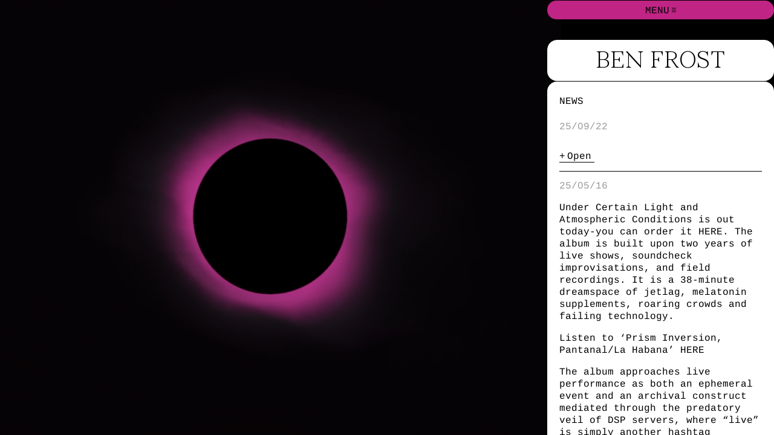

--- FILE ---
content_type: text/html; charset=UTF-8
request_url: https://ethermachines.com/?post=143
body_size: 26641
content:
<!doctype html> <!--[if lt IE 7]><html class="no-js ie ie6 lt-ie9 lt-ie8 lt-ie7" lang="en-GB"> <![endif]--> <!--[if IE 7]><html class="no-js ie ie7 lt-ie9 lt-ie8" lang="en-GB"> <![endif]--> <!--[if IE 8]><html class="no-js ie ie8 lt-ie9" lang="en-GB"> <![endif]--> <!--[if gt IE 8]><!--><html class="no-js" lang="en-GB"> <!--<![endif]--><head><meta charset="UTF-8" /><link media="screen" href="https://ethermachines.com/wordpress/wp-content/cache/autoptimize/css/autoptimize_e26f7be52a5c433363cc9f74c722bdc7.css" rel="stylesheet"><link media="all" href="https://ethermachines.com/wordpress/wp-content/cache/autoptimize/css/autoptimize_d35718935bf25c0ec53dcac7fc155304.css" rel="stylesheet"><title> Ben Frost — Ethermachines</title><meta name="description" content="Ethermachines"><meta http-equiv="Content-Type" content="text/html; charset=UTF-8" /><meta http-equiv="X-UA-Compatible" content="IE=edge"><meta name="viewport" content="width=device-width, initial-scale=1.0"><link rel="pingback" href="https://ethermachines.com/wordpress/xmlrpc.php" /><link rel="apple-touch-icon" sizes="57x57" href="https://ethermachines.com/wordpress/wp-content/themes/benfrost-2023/library/images/favicons/apple-icon-57x57.png"><link rel="apple-touch-icon" sizes="60x60" href="https://ethermachines.com/wordpress/wp-content/themes/benfrost-2023/library/images/favicons/apple-icon-60x60.png"><link rel="apple-touch-icon" sizes="72x72" href="https://ethermachines.com/wordpress/wp-content/themes/benfrost-2023/library/images/favicons/apple-icon-72x72.png"><link rel="apple-touch-icon" sizes="76x76" href="https://ethermachines.com/wordpress/wp-content/themes/benfrost-2023/library/images/favicons/apple-icon-76x76.png"><link rel="apple-touch-icon" sizes="114x114" href="https://ethermachines.com/wordpress/wp-content/themes/benfrost-2023/library/images/favicons/apple-icon-114x114.png"><link rel="apple-touch-icon" sizes="120x120" href="https://ethermachines.com/wordpress/wp-content/themes/benfrost-2023/library/images/favicons/apple-icon-120x120.png"><link rel="apple-touch-icon" sizes="144x144" href="https://ethermachines.com/wordpress/wp-content/themes/benfrost-2023/library/images/favicons/apple-icon-144x144.png"><link rel="apple-touch-icon" sizes="152x152" href="https://ethermachines.com/wordpress/wp-content/themes/benfrost-2023/library/images/favicons/apple-icon-152x152.png"><link rel="apple-touch-icon" sizes="180x180" href="https://ethermachines.com/wordpress/wp-content/themes/benfrost-2023/library/images/favicons/apple-icon-180x180.png"><link rel="icon" type="image/png" sizes="192x192"  href="https://ethermachines.com/wordpress/wp-content/themes/benfrost-2023/library/images/favicons/android-icon-192x192.png"><link rel="icon" type="image/png" sizes="32x32" href="https://ethermachines.com/wordpress/wp-content/themes/benfrost-2023/library/images/favicons/favicon-32x32.png"><link rel="icon" type="image/png" sizes="96x96" href="https://ethermachines.com/wordpress/wp-content/themes/benfrost-2023/library/images/favicons/favicon-96x96.png"><link rel="icon" type="image/png" sizes="16x16" href="https://ethermachines.com/wordpress/wp-content/themes/benfrost-2023/library/images/favicons/favicon-16x16.png"><link rel="manifest" href="https://ethermachines.com/wordpress/wp-content/themes/benfrost-2023/library/images/favicons/manifest.json"><meta name="msapplication-TileColor" content="#000000"><meta name="msapplication-TileImage" content="https://ethermachines.com/wordpress/wp-content/themes/benfrost-2023/library/images/favicons/ms-icon-144x144.png"><meta name="theme-color" content="#000000"><meta name='robots' content='index, follow, max-image-preview:large, max-snippet:-1, max-video-preview:-1' /><title>Ben Frost — Ethermachines</title><meta name="description" content="The Official Website of composer and producer Ben Frost. He is based in Reykjavík, Iceland. Frost composes minimalist, instrumental and experimental music, with influences ranging from classical minimalism to punk rock and black metal." /><link rel="canonical" href="https://ethermachines.com/" /><meta property="og:locale" content="en_GB" /><meta property="og:type" content="website" /><meta property="og:title" content="Ben Frost — Ethermachines" /><meta property="og:description" content="Ben Frost is an Australian composer and producer. He is based in Reykjavík, Iceland. Frost composes minimalist, instrumental and experimental music, with influences ranging from classical minimalism to punk rock and black metal." /><meta property="og:url" content="https://ethermachines.com/" /><meta property="og:site_name" content="Ben Frost" /><meta property="article:publisher" content="https://www.facebook.com/theghostofbenfrost/" /><meta property="article:modified_time" content="2024-02-16T13:54:17+00:00" /><meta property="og:image" content="http://ethermachines.com/wordpress/wp-content/uploads/2023/11/ethermachines-1200x675-1.png" /><meta property="og:image:width" content="1200" /><meta property="og:image:height" content="675" /><meta property="og:image:type" content="image/png" /><meta name="twitter:card" content="summary_large_image" /><meta name="twitter:title" content="Ben Frost — Ethermachines" /><meta name="twitter:description" content="Ben Frost is an Australian composer and producer. He is based in Reykjavík, Iceland. Frost composes minimalist, instrumental and experimental music, with influences ranging from classical minimalism to punk rock and black metal." /><meta name="twitter:image" content="https://ethermachines.com/wordpress/wp-content/uploads/2023/11/ethermachines-1200x675-1.png" /><meta name="twitter:site" content="@ethermachines" /> <script type="application/ld+json" class="yoast-schema-graph">{"@context":"https://schema.org","@graph":[{"@type":"WebPage","@id":"https://ethermachines.com/","url":"https://ethermachines.com/","name":"Ben Frost — Ethermachines","isPartOf":{"@id":"https://ethermachines.com/#website"},"about":{"@id":"https://ethermachines.com/#/schema/person/ec4cc821c9ae773fa3748d1a283f1f90"},"primaryImageOfPage":{"@id":"https://ethermachines.com/#primaryimage"},"image":{"@id":"https://ethermachines.com/#primaryimage"},"thumbnailUrl":"https://ethermachines.com/wordpress/wp-content/uploads/2023/11/ethermachines-1200x675-1.png","datePublished":"2017-09-18T09:29:01+00:00","dateModified":"2024-02-16T13:54:17+00:00","description":"The Official Website of composer and producer Ben Frost. He is based in Reykjavík, Iceland. Frost composes minimalist, instrumental and experimental music, with influences ranging from classical minimalism to punk rock and black metal.","breadcrumb":{"@id":"https://ethermachines.com/#breadcrumb"},"inLanguage":"en-GB","potentialAction":[{"@type":"ReadAction","target":["https://ethermachines.com/"]}]},{"@type":"ImageObject","inLanguage":"en-GB","@id":"https://ethermachines.com/#primaryimage","url":"https://ethermachines.com/wordpress/wp-content/uploads/2023/11/ethermachines-1200x675-1.png","contentUrl":"https://ethermachines.com/wordpress/wp-content/uploads/2023/11/ethermachines-1200x675-1.png","width":1200,"height":675},{"@type":"BreadcrumbList","@id":"https://ethermachines.com/#breadcrumb","itemListElement":[{"@type":"ListItem","position":1,"name":"Home"}]},{"@type":"WebSite","@id":"https://ethermachines.com/#website","url":"https://ethermachines.com/","name":"Ben Frost — Ethermachines","description":"Ethermachines","publisher":{"@id":"https://ethermachines.com/#/schema/person/ec4cc821c9ae773fa3748d1a283f1f90"},"potentialAction":[{"@type":"SearchAction","target":{"@type":"EntryPoint","urlTemplate":"https://ethermachines.com/?s={search_term_string}"},"query-input":{"@type":"PropertyValueSpecification","valueRequired":true,"valueName":"search_term_string"}}],"inLanguage":"en-GB"},{"@type":["Person","Organization"],"@id":"https://ethermachines.com/#/schema/person/ec4cc821c9ae773fa3748d1a283f1f90","name":"Ben Frost","image":{"@type":"ImageObject","inLanguage":"en-GB","@id":"https://ethermachines.com/#/schema/person/image/","url":"http://ethermachines.com/wordpress/wp-content/uploads/2023/09/frostsun-1400x900-1.jpg","contentUrl":"http://ethermachines.com/wordpress/wp-content/uploads/2023/09/frostsun-1400x900-1.jpg","width":1400,"height":900,"caption":"Ben Frost"},"logo":{"@id":"https://ethermachines.com/#/schema/person/image/"},"sameAs":["http://ethermachines.com/wordpress","https://www.facebook.com/theghostofbenfrost/","https://www.instagram.com/ethermachines/","https://www.youtube.com/user/ethermachines","https://de.wikipedia.org/wiki/Ben_Frost"]}]}</script> <link rel='dns-prefetch' href='//widget.bandsintown.com' /><link rel="alternate" type="application/rss+xml" title="Ben Frost &raquo; Feed" href="https://ethermachines.com/feed/" /><link rel="alternate" type="application/rss+xml" title="Ben Frost &raquo; Comments Feed" href="https://ethermachines.com/comments/feed/" /> <script type="text/javascript" src="https://widget.bandsintown.com/main.min.js" id="bit-tour-dates-js"></script> <script type="text/javascript" src="https://ethermachines.com/wordpress/wp-content/themes/benfrost-2023/library/js/libs/modernizr.custom.min.js" id="bones-modernizr-js"></script> <script type="text/javascript" src="https://ethermachines.com/wordpress/wp-includes/js/jquery/jquery.min.js" id="jquery-core-js"></script> <script type="text/javascript" src="https://ethermachines.com/wordpress/wp-includes/js/jquery/jquery-migrate.min.js" id="jquery-migrate-js"></script> <link rel="https://api.w.org/" href="https://ethermachines.com/wp-json/" /><script type="text/javascript">//
  function external_links_in_new_windows_loop() {
    if (!document.links) {
      document.links = document.getElementsByTagName('a');
    }
    var change_link = false;
    var force = '';
    var ignore = '';

    for (var t=0; t<document.links.length; t++) {
      var all_links = document.links[t];
      change_link = false;
      
      if(document.links[t].hasAttribute('onClick') == false) {
        // forced if the address starts with http (or also https), but does not link to the current domain
        if(all_links.href.search(/^http/) != -1 && all_links.href.search('ethermachines.com') == -1 && all_links.href.search(/^#/) == -1) {
          // console.log('Changed ' + all_links.href);
          change_link = true;
        }
          
        if(force != '' && all_links.href.search(force) != -1) {
          // forced
          // console.log('force ' + all_links.href);
          change_link = true;
        }
        
        if(ignore != '' && all_links.href.search(ignore) != -1) {
          // console.log('ignore ' + all_links.href);
          // ignored
          change_link = false;
        }

        if(change_link == true) {
          // console.log('Changed ' + all_links.href);
          document.links[t].setAttribute('onClick', 'javascript:window.open(\'' + all_links.href.replace(/'/g, '') + '\', \'_blank\', \'noopener\'); return false;');
          document.links[t].removeAttribute('target');
        }
      }
    }
  }
  
  // Load
  function external_links_in_new_windows_load(func)
  {  
    var oldonload = window.onload;
    if (typeof window.onload != 'function'){
      window.onload = func;
    } else {
      window.onload = function(){
        oldonload();
        func();
      }
    }
  }

  external_links_in_new_windows_load(external_links_in_new_windows_loop);
  //</script> <body class="blog wp-theme-benfrost-2023 gone" itemscope itemtype="http://schema.org/WebPage" ><div class="background-video-wrap-spacer"><div class="background-video-wrap"><video id="bg-video" class="background-video" playsinline autoplay muted loop
 data-poster-src-landscape="https://ethermachines.com/wordpress/wp-content/uploads/2024/02/frostsunLila-1400x900-1.jpg"
 data-src-landscape="https://ethermachines.com/wordpress/wp-content/uploads/2024/02/FrostsunLila-1400x934_1.mp4"
 data-poster-src-portrait="https://ethermachines.com/wordpress/wp-content/uploads/2024/02/frostsunLila-414x896-1.jpg"
 data-src-portrait="https://ethermachines.com/wordpress/wp-content/uploads/2024/02/FrostsunLila-414x896_1.mp4"> <source src="" type="video/mp4"></video></div></div><div id="video-fullscreen"></div><div id="site-wrapper"><article id="content" class="home"></article><div id="sidebar"><nav id="navigation"><div class="navigation-inner"><div class="nav-toggle"> <span>MENU</span> <svg xmlns="http://www.w3.org/2000/svg" width="7.458" height="7" viewBox="0 0 7.458 7"> <g transform="translate(-1272.052 53.032)"> <path d="M1272.052-49.532h7.458" fill="none" stroke="#000" stroke-width="1"/> <path d="M1272.052-49.532h7.458" transform="translate(0 3)" fill="none" stroke="#000" stroke-width="1"/> <path d="M1272.052-49.532h7.458" transform="translate(0 -3)" fill="none" stroke="#000" stroke-width="1"/> </g> </svg></div><nav class="the-nav" role="navigation" itemscope itemtype="http://schema.org/SiteNavigationElement"><ul class="nav main-nav"><li class="menu-item hash-link menu-item menu-item-type-custom menu-item-object-custom menu-item-556"> <a class="nav-main-link" data-index="0" data-href=#news href="https://ethermachines.com/#news">News</a></li><li class="menu-item hash-link menu-item menu-item-type-custom menu-item-object-custom menu-item-14"> <a class="nav-main-link" data-index="1" data-href=#shows href="https://ethermachines.com/#shows">Shows</a></li><li class="menu-item hash-link menu-item menu-item-type-custom menu-item-object-custom menu-item-15"> <a class="nav-main-link" data-index="2" data-href=#releases href="https://ethermachines.com/#releases">Releases</a></li><li class="menu-item hash-link menu-item menu-item-type-custom menu-item-object-custom menu-item-74"> <a class="nav-main-link" data-index="3" data-href=#videos href="https://ethermachines.com/#videos">Videos</a></li><li class="menu-item hash-link menu-item menu-item-type-custom menu-item-object-custom menu-item-555"> <a class="nav-main-link" data-index="4" data-href=#contact href="https://ethermachines.com/#contact">Contact</a></li></ul></nav></div></nav><div id="sidebar-content"><header id="header"><div class="background-video-wrap-spacer__mobile home"></div><div id="header-page"><div class="header-section only"><div class="header-section-inner header-section-inner__title"><h1 class="header-content">Ben Frost</h1></div></div></div></header><div class="sidebar-content-inner"><div class="row"><div class="section col-xs-24 white"><div id="news" class="section-inner"><div class="news-container"><h3 class="section-headline h4">News</h3><div class="news-wrap full"><div class="news-wrap-flex-item news-teaser-wrap"><div class="col-xs-24 no-padding news-wrap-inner"><div id="post-638" class="news-content teaser  col-xs-24 no-padding"><div class="news-content-header post-block-first"><p class="news-date color-grey">25/09/22</p><div class="news-excerpt"></div></div><div class="news-content-more"><div class="post-block"><figure class="img-responsive-wrap"> <img aria-describedby="custom--caption" data-src="https://ethermachines.com/wordpress/wp-content/uploads/2025/09/Steelwound-live-pic-scaled.png" data-srcset="https://ethermachines.com/wordpress/wp-content/uploads/2025/09/Steelwound-live-pic-768x576.png 480w, https://ethermachines.com/wordpress/wp-content/uploads/2025/09/Steelwound-live-pic-1030x773.png 1280w, https://ethermachines.com/wordpress/wp-content/uploads/2025/09/Steelwound-live-pic-1600x1200.png 1280w, https://ethermachines.com/wordpress/wp-content/uploads/2025/09/Steelwound-live-pic-1900x1425.png 1600w" data-sizes="auto" alt="Ben Frost - Steelwound live pic" class="img-responsive lazyload " /></figure></div><div class="news-additional post-block"><div class="tralbumData tralbum-about"><p>Steelwound (20th Anniversary edition)-a note from Lawrence English:</p><p>If I’m not mistaken, Ben Frost and I first talked about the ideas of what would become Steelwound sometime in mid 2002.</p><p>In the early 00s, Ben had been working on cut-up electronics, spilling over with floating rhythms, humming string samples and piano splices. It was a sound realised in part through the subversion of fruity loops and also owes a debt to Ableton Live which arrived in late 2001. His works to that point, gently saturated and bristling with a fizzy distortion at times, hinted at another sound world which would become his focused in the summer of 2002 and into 2003.</p><p>Locking himself away at Johanna’s Beach, a remote southern vantage along the Great Ocean Road in Victoria, he was able to record for the first time without a sense of constraint. This opening up of the sound palette brought with it an entirely new harmonic language that had been hinted at, but not realised, on previous recordings. With a simple restriction of instrumentation, the guitar as the palette, Frost unlocked a certain verticality to his working methods that holds light to this day.</p><p>Steelwound is, by design, a singular record in Ben Frost’s discography. It’s a recording born of particular conditions, but also of particular interests. It was the first time Ben had set<span class="bcTruncateEllipsis">&#8230;</span>  <a>more</a></p></div><h3 class="credits-label">credits</h3><div class="tralbumData tralbum-credits"><p>released September 19, 2025</p><p>Written and produced by Ben Frost (control), except .018 written by Frost/Wentzki (control).<br /> All guitars performed by Ben Frost.<br /> Vocal .018 performed by Sarah-Jane Wentzki.<br /> Field recordings .028 by Lawrence English.<br /> Recorded at Johanna beach Australia in February 2003.<br /> Ben Frost uses software by Ableton and Native Instruments.<br /> Mastered by Lawrence English at Negative Space.<br /> Continuity by Lawrence English.<br /> Original design by Rinzen, this edition by Traianos Pakioufakis.</p><p>I would like to acknowledge &#8216;frida kahlo&#8217; by Two Litre Dolby as the catalyst for .018. Steel wound is dedicated to the memory of Eileen Margaret McDonald.</p></div><h3 class="license-label">license</h3><div id="license" class="info license">all rights reserved</div></div><div class="post-block"> <a href="https://benfrost.bandcamp.com/album/steelwound-20th-anniversary-edition" class="with-icon"> <span class="icon-text">More info</span><div class="icon move-up"><span>↗</span></div> </a></div></div><div class="post-block-last"> <a href="#" class="underlined btn-open-news with-icon"><div class="icon rotate"><span>+</span></div> <span class="icon-text">Open</span> </a></div></div><div id="post-634" class="news-content teaser  col-xs-24 no-padding"><div class="news-content-header post-block-first"><p class="news-date color-grey">25/05/16</p><div class="news-excerpt"><p>Under Certain Light and Atmospheric Conditions is out today-you can order it <a href="https://benfrost.bandcamp.com/album/under-certain-light-and-atmospheric-conditions">HERE</a>. The album is built upon two years of live shows, soundcheck improvisations, and field recordings. It is a 38-minute dreamspace of jetlag, melatonin supplements, roaring crowds and failing technology.</p><p>Listen to ‘Prism Inversion, Pantanal/La Habana’ <a href="https://www.youtube.com/watch?v=Qr1_6Z3CgAs&amp;feature=youtu.be">HERE</a></p><p>The album approaches live performance as both an ephemeral event and an archival construct mediated through the predatory veil of DSP servers, where “live” is simply another hashtag aesthetic in an ecosystem of fake music and fake news. Documenting stage extracts from locations including Havana, Naarm, and Kyiv, these artefacts exist somewhere between memory and simulation, capturing not just a singular reality but multiple.</p><p>The Scope Neglect tour finds Frost joined by Greg Kubacki of Car Bomb (who also features prominently on the album), and sound designer Carlos Boix, whose recordings of the past year of live performances Frost has seamlessly woven into the album.</p><p>Three of the tracks – ‘Tritium Bath’, ‘Chimera’, and ‘Turning The Prism’ come directly from Scope Neglect, while the remaining cuts – ‘Permcat’, ’Trancelines’, ‘Black Thread’, and ‘Prism Inversion’ (with their roots in Ukraine, India, Mongolia and Brazil) are previously unreleased.</p><p>Throughout 2024’s acclaimed album, Scope Neglect, there are touches of metal, sitting alongside crackling electronics, field recordings, breathing animals, and deeply contemplative explorations, resulting in something impossible to pigeonhole.</p><p>The presence of Greg Kubacki’s guitars, which unfold in sequences that smoulder relentlessly over time, echo the tape loop fantasies of Terry Riley. And through this meditative focus, frenetic logic gives way to an almost transcendental calm.</p><p>UNDER CERTAIN LIGHT AND ATMOSPHERIC CONDITIONS</p><p>Tritium Bath, 克拉玛依 Permcat, Ки́їв</p><p>Trancelines, वाराणसी</p><p>Chimera, Naarm Black Thread, ᠤᠯᠠᠭᠠᠨᠪᠠᠭᠠᠲᠤᠷ</p><p>Turning The Prism, واحة سيوة Prism Inversion, Pantanal/La Habana</p><p>Under Certain Light and Atmospheric Conditions</p><p>Performed by Ben Frost, Greg Kubacki &amp; Tarik Barri</p><p>Recorded by Carlos Boix</p><p>&nbsp;</p></div></div><div class="news-content-more"><div class="post-block"><figure class="img-responsive-wrap"> <img aria-describedby="custom--caption" data-src="https://ethermachines.com/wordpress/wp-content/uploads/2025/03/a3481731900_10.jpg" data-srcset="https://ethermachines.com/wordpress/wp-content/uploads/2025/03/a3481731900_10-768x768.jpg 480w, https://ethermachines.com/wordpress/wp-content/uploads/2025/03/a3481731900_10-1030x1030.jpg 1280w, https://ethermachines.com/wordpress/wp-content/uploads/2025/03/a3481731900_10.jpg 1280w, https://ethermachines.com/wordpress/wp-content/uploads/2025/03/a3481731900_10.jpg 1600w" data-sizes="auto" alt="Ben Frost - Under Certain Light and Atmospheric Conditions" class="img-responsive lazyload " /></figure></div><div class="post-block"><div class="video embed-responsive"><div id="video-Qr1_6Z3CgAs" data-yt-id="Qr1_6Z3CgAs" class="video-wrap videoWrapper videoWrapper169 js-videoWrapper"><div id="video-Qr1_6Z3CgAs-iframe"></div><div class="poster-wrap"> <button class="videoPoster js-videoPoster" style="background-image:url( https://img.youtube.com/vi/Qr1_6Z3CgAs/0.jpg);"><div class="youtube-warning"></div> <span class="sr-only">YouTube video</span> </button></div></div></div></div><div class="post-block"> <a href="https://benfrost.bandcamp.com/album/under-certain-light-and-atmospheric-conditions" class="with-icon"> <span class="icon-text">More info</span><div class="icon move-up"><span>↗</span></div> </a></div></div><div class="post-block-last"> <a href="#" class="underlined btn-open-news with-icon"><div class="icon rotate"><span>+</span></div> <span class="icon-text">Open</span> </a></div></div><div id="post-587" class="news-content teaser  col-xs-24 no-padding"><div class="news-content-header post-block-first"><p class="news-date color-grey">24/01/11</p><div class="news-excerpt"><div class="xdj266r x11i5rnm xat24cr x1mh8g0r x1vvkbs x126k92a"><div dir="auto">Ben has released a new album today, Scope Neglect, on Bandcamp.</div></div><div class="x11i5rnm xat24cr x1mh8g0r x1vvkbs xtlvy1s x126k92a"><div dir="auto"></div></div></div></div><div class="news-content-more"><div class="post-block"><figure class="img-responsive-wrap"> <img aria-describedby="custom--caption" data-src="https://ethermachines.com/wordpress/wp-content/uploads/2024/01/BenFrost_ScopeNeglect_artwork-scaled.jpg" data-srcset="https://ethermachines.com/wordpress/wp-content/uploads/2024/01/BenFrost_ScopeNeglect_artwork-768x768.jpg 480w, https://ethermachines.com/wordpress/wp-content/uploads/2024/01/BenFrost_ScopeNeglect_artwork-1030x1030.jpg 1280w, https://ethermachines.com/wordpress/wp-content/uploads/2024/01/BenFrost_ScopeNeglect_artwork-1600x1600.jpg 1280w, https://ethermachines.com/wordpress/wp-content/uploads/2024/01/BenFrost_ScopeNeglect_artwork-1900x1900.jpg 1600w" data-sizes="auto" alt="Ben Frost - BenFrost_ScopeNeglect_artwork" class="img-responsive lazyload " /></figure></div><div class="news-additional post-block"><div class="xdj266r x11i5rnm xat24cr x1mh8g0r x1vvkbs x126k92a"><div dir="auto">Ben has released a new album today, Scope Neglect, on Bandcamp.</div><div dir="auto"></div></div><div class="x11i5rnm xat24cr x1mh8g0r x1vvkbs xtlvy1s x126k92a"><div dir="auto">In the sonic crucible of Ben Frost&#8217;s Scope Neglect, music undergoes a metamorphic alchemy. The familiar aural chemistry of metal is immediately untethered, isolated in the vacuum, stripped of its cultural trappings and heavy armory, and loaded into a particle accelerator.</div><div dir="auto"></div></div><div class="x11i5rnm xat24cr x1mh8g0r x1vvkbs xtlvy1s x126k92a"><div dir="auto">Where Scope Neglect leans sonically into metal &#8211; fuelled by progressive metal outfit Car Bomb’s guitarist Greg Kubacki and bassist Liam Andrews of fellow Australians My Disco &#8211; its true form seems to draw more upon the transcendental reveries of the West Coast minimalists. What at first appears confrontational, and ephemeral, is meditatively and methodically unfolded through time, revealing crystalline vulnerabilities.</div></div></div><div class="post-block"> <a href="https://benfrost.bandcamp.com/album/scope-neglect" class="with-icon"> <span class="icon-text">More info</span><div class="icon move-up"><span>↗</span></div> </a></div></div><div class="post-block-last"> <a href="#" class="underlined btn-open-news with-icon"><div class="icon rotate"><span>+</span></div> <span class="icon-text">Open</span> </a></div></div></div><div class="col-xs-24 no-padding news-wrap-inner news-wrap-inner_more"><div id="post-447" class="news-content teaser hidden first col-xs-24 no-padding"><div class="news-content-header post-block-first"><p class="news-date color-grey">23/01/23</p><div class="news-excerpt"><p>Pre-order Vakning, a collection of volcanic recordings by Francesco Fabris and Ben Frost</p></div></div><div class="post-block-last"> <a href="https://benfrost.bandcamp.com/album/vakning" class="with-icon"> <span class="icon-text">Pre-order</span><div class="icon move-up"><span>↗</span></div> </a></div></div><div id="post-434" class="news-content teaser hidden col-xs-24 no-padding"><div class="news-content-header post-block-first"><p class="news-date color-grey">22/11/17</p><div class="news-excerpt"><p>1899 premieres on Netflix today, with a score composed by Ben. The score will be released digitally on Thursday 24th November 2022.</p></div></div><div class="news-content-more"><div class="post-block"></div><div class="post-block"><div class="video embed-responsive"><div id="video-nq6Guk5ZV2s" data-yt-id="nq6Guk5ZV2s" class="video-wrap videoWrapper videoWrapper169 js-videoWrapper"><div id="video-nq6Guk5ZV2s-iframe"></div><div class="poster-wrap"> <button class="videoPoster js-videoPoster" style="background-image:url( https://img.youtube.com/vi/nq6Guk5ZV2s/0.jpg);"><div class="youtube-warning"></div> <span class="sr-only">YouTube video</span> </button></div></div></div></div><div class="post-block"> <a href="https://www.netflix.com/gb/title/80214497" class="with-icon"> <span class="icon-text">More info</span><div class="icon move-up"><span>↗</span></div> </a></div></div><div class="post-block-last"> <a href="#" class="underlined btn-open-news with-icon"><div class="icon rotate"><span>+</span></div> <span class="icon-text">Open</span> </a></div></div><div id="post-426" class="news-content teaser hidden col-xs-24 no-padding"><div class="news-content-header post-block-first"><p class="news-date color-grey">22/11/03</p><div class="news-excerpt"><p>Ben&#8217;s accompanying score to Richard Mosse&#8217;s film Broken Spectre, is released by Vinyl Factory today.</p></div></div><div class="post-block-last"> <a href="https://thevinylfactory.com/product/broken-spectre/" class="with-icon"> <span class="icon-text">More info</span><div class="icon move-up"><span>↗</span></div> </a></div></div><div id="post-416" class="news-content teaser hidden col-xs-24 no-padding"><div class="news-content-header post-block-first"><p class="news-date color-grey">22/09/29</p><div class="news-excerpt"><p>BROKEN SPECTRE<br /> A film by Richard Mosse<br /> Cinematography by Trevor Tweeten<br /> Sound by Ben Frost</p><p>29/9/22 World Premiere at NGV Melbourne</p></div></div><div class="post-block-last"> <a href="https://www.ngv.vic.gov.au/exhibition/richard-mosse-broken-spectre/" class="with-icon"> <span class="icon-text">More info</span><div class="icon move-up"><span>↗</span></div> </a></div></div><div id="post-408" class="news-content teaser hidden col-xs-24 no-padding"><div class="news-content-header post-block-first"><p class="news-date color-grey">22/09/23</p><div class="news-excerpt"><p>Ben Frost live dates 2022</p></div></div><div class="post-block-last"> <a href="https://www.songkick.com/artists/204252-ben-frost" class="with-icon"> <span class="icon-text">More info here</span><div class="icon move-up"><span>↗</span></div> </a></div></div><div id="post-395" class="news-content teaser hidden col-xs-24 no-padding"><div class="news-content-header post-block-first"><p class="news-date color-grey">22/04/07</p><div class="news-excerpt"><p>Ben&#8217;s opera, The Murder Of Halit Yozgat, premieres in Hannover, Germany on May 1st 2022</p></div></div><div class="post-block-last"> <a href="https://staatstheater-hannover.de/en_EN/programm/der-mordfall-halit-yozgat.1300491 " class="with-icon"> <span class="icon-text">Buy tickets here</span><div class="icon move-up"><span>↗</span></div> </a></div></div><div id="post-358" class="news-content teaser hidden col-xs-24 no-padding"><div class="news-content-header post-block-first"><p class="news-date color-grey">20/07/24</p><div class="news-excerpt"><p>Ben&#8217;s score for Dark Season 3 is out today</p></div></div><div class="news-content-more"><div class="post-block"><figure class="img-responsive-wrap"> <img aria-describedby="custom--caption" data-src="https://ethermachines.com/wordpress/wp-content/uploads/2020/07/dark-cycle-approved-OST-cover.jpg" data-srcset="https://ethermachines.com/wordpress/wp-content/uploads/2020/07/dark-cycle-approved-OST-cover-768x768.jpg 480w, https://ethermachines.com/wordpress/wp-content/uploads/2020/07/dark-cycle-approved-OST-cover-1030x1030.jpg 1280w, https://ethermachines.com/wordpress/wp-content/uploads/2020/07/dark-cycle-approved-OST-cover-1600x1600.jpg 1280w, https://ethermachines.com/wordpress/wp-content/uploads/2020/07/dark-cycle-approved-OST-cover-1900x1900.jpg 1600w" data-sizes="auto" alt="Ben Frost - dark-cycle-approved OST cover" class="img-responsive lazyload " /></figure></div><div class="news-additional post-block"><p>In this third and final cycle Ben’s score evolves beyond the sharp string orchestrations of the first cycle and the percussive distortion of the second, towards a sea of disintegrated brass &#038; woodwind arrangements and Eno-inspired ambience. Lakeshore Records will release the album in the Americas and Invada Records will release the album in the rest of the world digitally on July 24. You will be able to buy it physically soon-more news to follow.  The third and final season of Dark is airing now on Netflix.</p></div><div class="post-block"> <a href="https://soundcloud.com/invadauk/ben-frost-dark-cycle-3-original-music-from-the-netflix-series-franziska-magnus" class="with-icon"> <span class="icon-text">Listen to a sneak preview of Franziska and Magnus here</span><div class="icon move-up"><span>↗</span></div> </a></div></div><div class="post-block-last"> <a href="#" class="underlined btn-open-news with-icon"><div class="icon rotate"><span>+</span></div> <span class="icon-text">Open</span> </a></div></div><div id="post-337" class="news-content teaser hidden col-xs-24 no-padding"><div class="news-content-header post-block-first"><p class="news-date color-grey">20/01/31</p><div class="news-excerpt"><p>Ben played on the new Swans record and will tour as part of their band for their worldwide tour this year</p></div></div><div class="news-content-more"><div class="post-block"><figure class="img-responsive-wrap"> <img aria-describedby="custom--caption" data-src="https://ethermachines.com/wordpress/wp-content/uploads/2020/01/Unknown.jpeg" data-srcset="https://ethermachines.com/wordpress/wp-content/uploads/2020/01/Unknown-768x994.jpeg 480w, https://ethermachines.com/wordpress/wp-content/uploads/2020/01/Unknown-1030x1333.jpeg 1280w, https://ethermachines.com/wordpress/wp-content/uploads/2020/01/Unknown.jpeg 1280w, https://ethermachines.com/wordpress/wp-content/uploads/2020/01/Unknown.jpeg 1600w" data-sizes="auto" alt="Ben Frost - Unknown" class="img-responsive lazyload " /></figure></div><div class="news-additional post-block"><p>Tour Dates Below</p><p>4/25 Nürnberg , Z-Bau<br /> 4/26 Donau Festival- Austria-<br /> 4/28 Berlin- Festsaal Kreuzberg<br /> 4/29  Prague &#8211; ARCHA<br /> 4/30 Warsaw &#8211; Progresia<br /> 5/3  Stockholm- Nagel<br /> 5/4 Copenhagen- VEGA<br /> 5/5 Hamburg- Übel &amp;  Gefahrlich<br /> 5/8 Barcelona- Razzmatazz<br /> 5/9 Madrid- Kristonfestival at La Riviera<br /> 5/10. Porto, Portugal- Hard Club<br /> 5/13 Zürich- Rote Fabrik<br /> 5/14 Milan, Italy- Santeria Club<br /> 5/15  Belfort-, France- La Poudriere<br /> 5/18 Wiesbaden- Schlachthof<br /> 5/19 Paris- Trebendo<br /> 5/20 Amsterdam- Paradiso<br /> 5/22 Brussels- AB Club<br /> 5/23 Cologne- Gebäude Neun<br /> 5/25 London- EartH<br /> 5/26 London- EartH<br /> 5/27 London- EartH<br /> 6/5 Dallas, TX at  Granada Theater<br /> 6/6 Austin, TX- Oblivion Access Festival at Empire Control Room<br /> 6/9 Los Angeles, CA at The Regent Theater<br /> 6/10 San Francisco, CA at The Fillmore<br /> 6/12 Portland , OR at Revolution Hall<br /> 6/13 Seattle, WA at Neptune Theater<br /> 6/18 Minneapolis, MN  at Varsity Theater<br /> 6/17 Chicago, IL at Thalia Hall<br /> 6/19 Detroit, MI at El Club<br /> 6/20 Toronto, ON at Lee’s Palace<br /> 6/21 Montreal, QC at Theater National<br /> 6/24 Boston, MA   at Brighton Music Hall<br /> 6/25 Philadelphia, PA at Underground Arts<br /> 6/26 Brooklyn, NY at Warsaw<br /> 6/27 Brooklyn, NY at Warsaw</p></div></div><div class="post-block-last"> <a href="#" class="underlined btn-open-news with-icon"><div class="icon rotate"><span>+</span></div> <span class="icon-text">Open</span> </a></div></div><div id="post-626" class="news-content teaser hidden col-xs-24 no-padding"><div class="news-content-header post-block-first"><p class="news-date color-grey">25/03/13</p><div class="news-excerpt"></div></div><div class="news-content-more"><div class="post-block"><figure class="img-responsive-wrap"> <img aria-describedby="custom--caption" data-src="https://ethermachines.com/wordpress/wp-content/uploads/2025/03/a3481731900_10.jpg" data-srcset="https://ethermachines.com/wordpress/wp-content/uploads/2025/03/a3481731900_10-768x768.jpg 480w, https://ethermachines.com/wordpress/wp-content/uploads/2025/03/a3481731900_10-1030x1030.jpg 1280w, https://ethermachines.com/wordpress/wp-content/uploads/2025/03/a3481731900_10.jpg 1280w, https://ethermachines.com/wordpress/wp-content/uploads/2025/03/a3481731900_10.jpg 1600w" data-sizes="auto" alt="Ben Frost - Under Certain Light and Atmospheric Conditions" class="img-responsive lazyload " /></figure></div><div class="news-additional post-block"><div class="x_elementToProof"><b> </b></div><div class="x_elementToProof"><b><u><a id="OWAe1e0a0d1-d625-220b-33e9-0c374d37c3f6" class="x_OWAAutoLink" title="https://mute.ffm.to/bf-uclaac" href="https://mute.ffm.to/bf-uclaac" target="_blank" rel="noopener noreferrer" data-auth="NotApplicable" data-linkindex="0">UNDER CERTAIN LIGHT AND ATMOSPHERIC CONDITIONS</a></u></b></div><div class="x_elementToProof"><b><i> </i></b></div><div class="x_elementToProof"><b>Ben </b>shares a new track, ‘<b>Permcat, Ки́їв</b>’, launching a 7-track release, <b><i>Under Certain Light and Atmospheric Conditions</i></b>, out on <b>16 May 2025</b> via Mute ahead of <b>his show in London on 20th March.</b></div><div class="x_elementToProof" aria-hidden="true"></div><div class="x_elementToProof"><i>Under Certain Light and Atmospheric Conditions </i>is built from two years of live shows, soundchecks, and field recordings, and is a 38-minute document of touring Frost’s album <i>Scope Neglect</i>. The album exists in the dreamspace of jetlag, melatonin supplements, roaring crowds, failing technology and lingering tinnitus.</div><div class="x_elementToProof" aria-hidden="true"></div><div class="x_elementToProof">Documenting stage extracts from locations including Havana, Naarm, and Kyiv, these artefacts exist somewhere between memory and simulation, capturing not just a singular reality but multiple.</div><div class="x_elementToProof" aria-hidden="true"></div><div class="x_elementToProof"><b><i>Listen to ‘Permcat, Ки́їв’, with crashing waves of synths and environmental recordings taken from his 2024 performance in Kyiv <a href="http://[link:https://mute.ffm.to/bf-uclaac]">HERE</a></i></b></div><div class="x_elementToProof"></div><div class="x_elementToProof">Frost explains, <i>“Under Certain Light and Atmospheric Conditions approaches live performance as both an ephemeral event and an archival construct mediated through the predatory veil of DSP servers, where “live” is simply another hashtag aesthetic in an ecosystem of fake music and fake news.”</i></div><div class="x_elementToProof"><i> </i></div><div class="x_elementToProof"><i>Ben&#8217;s Scope Neglect</i> tour, which continues in London on <b>20 March </b>at <b>EartH, Hackney</b> finds Frost joined by <b>Greg Kubacki</b> of <b>Car Bomb</b><i> </i>(who also features on the album)<b>, </b>as well as the sound designer <b>Carlos Boix</b>, whose recordings of the performances, crowd noises and live textures were seamlessly woven into the compositions through Frost&#8217;s post-production.</div><div class="x_elementToProof" aria-hidden="true"></div><div class="x_elementToProof">Four of the tracks – ‘Tritium Bath’, ‘Chimera’, ‘Turning The Prism’ and ‘Permcat ‘(the latter a bonus track on a limited edition cassette) – come directly from <i>Scope Neglect</i>, while the remaining three – ‘Trancelines’, ‘Black Thread’, and ‘Prism Inversion’ (with roots in India, Mongolia and Brazil) are previously unreleased.</div><div class="x_elementToProof" aria-hidden="true"></div><div class="x_elementToProof">Throughout 2024’s acclaimed album, <i>Scope Neglect</i>, there are touches of metal, sitting alongside crackling electronics, field recordings, breathing animals, and deeply contemplative explorations, resulting in something impossible to pigeonhole.</div><div class="x_elementToProof" aria-hidden="true"></div><div class="x_elementToProof">The presence of Greg Kubacki’s guitars, which unfold in sequences that smoulder relentlessly over time, echo the tape loop fantasies of Terry Riley. And through this meditative focus, frenetic logic gives way to an almost transcendental calm.</div><div class="x_elementToProof"><b><u> </u></b></div><div class="x_elementToProof"><i>Scope Neglect</i> is a deliberate opposition in terms; a dualistic game of obfuscation and obliteration, a sonic universe stripped to its most elemental core where the mechanics are reconfigured, reengineered, old energies diverted and redirected, scope expanded, contracted, and dissolved.</div><div></div><div class="x_elementToProof"></div><div class="x_elementToProof" aria-hidden="true"></div><div class="x_elementToProof"><b><i>UNDER CERTAIN LIGHT AND ATMOSPHERIC CONDITIONS</i></b></div><div class="x_elementToProof">Tritium Bath, 克拉玛依</div><div class="x_elementToProof">Permcat, Ки́їв</div><div class="x_elementToProof">Trancelines, वाराणसी</div><div class="x_elementToProof">Chimera, Naarm</div><div class="x_elementToProof">Black Thread, ᠤᠯᠠᠭᠠᠨᠪᠠᠭᠠᠲᠤᠷ</div><div class="x_elementToProof">Turning The Prism, واحة سيوة</div><div class="x_elementToProof">Prism Inversion, Pantanal/La Habana</div><div class="x_elementToProof" aria-hidden="true"></div><div class="x_elementToProof"><i>Under Certain Light and Atmospheric Conditions </i></div><div class="x_elementToProof">Performed by Ben Frost, Greg Kubacki &amp; Tarik Barri</div><div class="x_elementToProof">Recorded by Carlos Boix</div><div></div><div class="x_elementToProof"></div></div></div><div class="post-block-last"> <a href="#" class="underlined btn-open-news with-icon"><div class="icon rotate"><span>+</span></div> <span class="icon-text">Open</span> </a></div></div><div id="post-614" class="news-content teaser hidden col-xs-24 no-padding"><div class="news-content-header post-block-first"><p class="news-date color-grey">24/09/05</p><div class="news-excerpt"></div></div><div class="news-content-more"><div class="post-block"><figure class="img-responsive-wrap"> <img aria-describedby="custom--caption" data-src="https://ethermachines.com/wordpress/wp-content/uploads/2024/09/BenFrost_AURORA_10thAnniversaryimage_1080_2048x2048.webp" data-srcset="https://ethermachines.com/wordpress/wp-content/uploads/2024/09/BenFrost_AURORA_10thAnniversaryimage_1080_2048x2048-768x768.webp 480w, https://ethermachines.com/wordpress/wp-content/uploads/2024/09/BenFrost_AURORA_10thAnniversaryimage_1080_2048x2048-1030x1030.webp 1280w, https://ethermachines.com/wordpress/wp-content/uploads/2024/09/BenFrost_AURORA_10thAnniversaryimage_1080_2048x2048.webp 1280w, https://ethermachines.com/wordpress/wp-content/uploads/2024/09/BenFrost_AURORA_10thAnniversaryimage_1080_2048x2048.webp 1600w" data-sizes="auto" alt="Ben Frost - Ben Frost Aurora alternative artwork" class="img-responsive lazyload " /></figure></div><div class="news-additional post-block"><p><span style="font-family: georgia, palatino, serif;">In celebration of its 10th Anniversary, Mute Records is releasing a special vinyl edition of Ben&#8217;s album, Aurora, on October 11th.</span></p><ul><li><span style="font-family: georgia, palatino, serif;"><strong>10th Anniversary Red Vinyl Edition</strong> &#8211; limited to 300 in the UK</span></li><li><span style="font-family: georgia, palatino, serif;">Alternative cover art</span></li><li><span style="font-family: georgia, palatino, serif;">Includes exclusive download of Ben Frost’s 2014 live performance at Berlin’s Berghain</span></li></ul></div><div class="post-block"> <a href="https://mute.ffm.to/bf-a10e" class="with-icon"> <span class="icon-text">Pre-order</span><div class="icon move-up"><span>↗</span></div> </a></div></div><div class="post-block-last"> <a href="#" class="underlined btn-open-news with-icon"><div class="icon rotate"><span>+</span></div> <span class="icon-text">Open</span> </a></div></div><div id="post-609" class="news-content teaser hidden col-xs-24 no-padding"><div class="news-content-header post-block-first"><p class="news-date color-grey">24/03/01</p><div class="news-excerpt"><p>Ben&#8217;s new album Scope Neglect is out and available on all platforms today.</p><p>&nbsp;</p><p>You can listen to it here:</p><p>https://mute.ffm.to/benfrost-sn</p></div></div><div class="post-block-last"> <a href="https://mute.ffm.to/benfrost-sn" class="with-icon"> <span class="icon-text">More info</span><div class="icon move-up"><span>↗</span></div> </a></div></div><div id="post-582" class="news-content teaser hidden col-xs-24 no-padding"><div class="news-content-header post-block-first"><p class="news-date color-grey">23/11/24</p><div class="news-excerpt"><p>Ben has premiered a new sound installation, commissioned by the Momentary Gallery for their new exhibition Enduring Amazon. It also features alongside Broken Spectre, the video installation which worked on with long standing collaborator Richard Mosse.</p></div></div><div class="post-block-last"> <a href="https://themomentary.org/enduring-amazon-ben-frost/" class="with-icon"> <span class="icon-text">More info</span><div class="icon move-up"><span>↗</span></div> </a></div></div><div id="post-567" class="news-content teaser hidden col-xs-24 no-padding"><div class="news-content-header post-block-first"><p class="news-date color-grey">23/11/15</p><div class="news-excerpt"><p>Ben releases Turning The Prism today.</p></div></div><div class="post-block-last"> <a href="https://mute.ffm.to/benfrost-ttp?fbclid=IwAR2R8JcfZt7LRqw9lKmQdcRPSmYzmys0AggI2zvpEazkK5yl0lAsRMJBBrk" class="with-icon"> <span class="icon-text">More info</span><div class="icon move-up"><span>↗</span></div> </a></div></div><div id="post-476" class="news-content teaser hidden col-xs-24 no-padding"><div class="news-content-header post-block-first"><p class="news-date color-grey">23/06/20</p><div class="news-excerpt"><p>Ben presented new installation A Predatory Chord at the Rolex Arts Festival in Athens.</p></div></div><div class="news-content-more"><div class="post-block"><div class="video embed-responsive"><div id="video-Tg5LuLnOuhE" data-yt-id="Tg5LuLnOuhE" class="video-wrap videoWrapper videoWrapper169 js-videoWrapper"><div id="video-Tg5LuLnOuhE-iframe"></div><div class="poster-wrap"> <button class="videoPoster js-videoPoster" style="background-image:url( https://img.youtube.com/vi/Tg5LuLnOuhE/0.jpg);"><div class="youtube-warning"></div> <span class="sr-only">YouTube video</span> </button></div></div></div></div><div class="post-block"> <a href="https://www.nastymagazine.com/art-culture/ben-frost-a-predatory-chord-2/" class="with-icon"> <span class="icon-text">Read more</span><div class="icon move-up"><span>↗</span></div> </a></div></div><div class="post-block-last"> <a href="#" class="underlined btn-open-news with-icon"><div class="icon rotate"><span>+</span></div> <span class="icon-text">Open</span> </a></div></div><div id="post-469" class="news-content teaser hidden col-xs-24 no-padding"><div class="news-content-header post-block-first"><p class="news-date color-grey">23/03/29</p><div class="news-excerpt"><p>Ben&#8217;s score for 1899 is now available on vinyl LP</p></div></div><div class="post-block-last"> <a href="https://www.invada.co.uk/collections/frontpage/products/ben-frost-1899-original-music-from-the-netflix-series-ltd-vinyl" class="with-icon"> <span class="icon-text">Buy here</span><div class="icon move-up"><span>↗</span></div> </a></div></div><div id="post-461" class="news-content teaser hidden col-xs-24 no-padding"><div class="news-content-header post-block-first"><p class="news-date color-grey">23/03/10</p><div class="news-excerpt"><p>Vakning by Francesco Fabris &amp; Ben Frost is released today on Room40.</p></div></div><div class="post-block-last"> <a href="https://benfrost.bandcamp.com/album/vakning" class="with-icon"> <span class="icon-text">More info</span><div class="icon move-up"><span>↗</span></div> </a></div></div><div id="post-441" class="news-content teaser hidden col-xs-24 no-padding"><div class="news-content-header post-block-first"><p class="news-date color-grey">22/11/24</p><div class="news-excerpt"><p>Ben&#8217;s score for Netflix&#8217;s 1899 is out today on all digital platforms except Spotify! The score will be released on LP in Spring 2023 by Invada/Lakeshore.</p></div></div><div class="news-content-more"><div class="post-block"><div class="slider-wrap slider__news"><figure class="img-responsive-wrap"> <img aria-describedby="custom--caption" data-src="https://ethermachines.com/wordpress/wp-content/uploads/2022/11/LSINV298LP-Ben-Frost-LP_Sleeve-WITHOUT-SIM-1-scaled.jpg" data-srcset="https://ethermachines.com/wordpress/wp-content/uploads/2022/11/LSINV298LP-Ben-Frost-LP_Sleeve-WITHOUT-SIM-1-768x768.jpg 480w, https://ethermachines.com/wordpress/wp-content/uploads/2022/11/LSINV298LP-Ben-Frost-LP_Sleeve-WITHOUT-SIM-1-1030x1030.jpg 1280w, https://ethermachines.com/wordpress/wp-content/uploads/2022/11/LSINV298LP-Ben-Frost-LP_Sleeve-WITHOUT-SIM-1-1600x1600.jpg 1280w, https://ethermachines.com/wordpress/wp-content/uploads/2022/11/LSINV298LP-Ben-Frost-LP_Sleeve-WITHOUT-SIM-1-1900x1900.jpg 1600w" data-sizes="auto" alt="Ben Frost - LSINV298LP Ben Frost &#8211; LP_Sleeve (WITHOUT SIM 1)" class="img-responsive lazyload " /></figure><figure class="img-responsive-wrap"> <img aria-describedby="custom--caption" data-src="https://ethermachines.com/wordpress/wp-content/uploads/2022/11/Broken-Spectre-vinyl-gatefold-Oct05-scaled.jpg" data-srcset="https://ethermachines.com/wordpress/wp-content/uploads/2022/11/Broken-Spectre-vinyl-gatefold-Oct05-768x766.jpg 480w, https://ethermachines.com/wordpress/wp-content/uploads/2022/11/Broken-Spectre-vinyl-gatefold-Oct05-1030x1027.jpg 1280w, https://ethermachines.com/wordpress/wp-content/uploads/2022/11/Broken-Spectre-vinyl-gatefold-Oct05-1600x1595.jpg 1280w, https://ethermachines.com/wordpress/wp-content/uploads/2022/11/Broken-Spectre-vinyl-gatefold-Oct05-1900x1894.jpg 1600w" data-sizes="auto" alt="Ben Frost - Broken-Spectre-vinyl-gatefold-Oct05" class="img-responsive lazyload " /></figure></div></div><div class="post-block"><div class="video embed-responsive"><div id="video-nq6Guk5ZV2s" data-yt-id="nq6Guk5ZV2s" class="video-wrap videoWrapper videoWrapper169 js-videoWrapper"><div id="video-nq6Guk5ZV2s-iframe"></div><div class="poster-wrap"> <button class="videoPoster js-videoPoster" style="background-image:url( https://img.youtube.com/vi/nq6Guk5ZV2s/0.jpg);"><div class="youtube-warning"></div> <span class="sr-only">YouTube video</span> </button></div></div></div></div><div class="post-block"> <a href="https://lnk.to/HR3jdzIx" class="with-icon"> <span class="icon-text">Listen here</span><div class="icon move-up"><span>↗</span></div> </a></div></div><div class="post-block-last"> <a href="#" class="underlined btn-open-news with-icon"><div class="icon rotate"><span>+</span></div> <span class="icon-text">Open</span> </a></div></div><div id="post-386" class="news-content teaser hidden col-xs-24 no-padding"><div class="news-content-header post-block-first"><p class="news-date color-grey">22/02/04</p><div class="news-excerpt"><p>Ben&#8217;s opera, The Murder of Halit Yozgat, will premiere at the Staatsoper Hannover on May 1st 2022.</p></div></div><div class="post-block-last"> <a href="https://staatstheater-hannover.de/de_DE/programm-staatsoper/der-mordfall-halit-yozgat.1300491" class="with-icon"> <span class="icon-text">More info</span><div class="icon move-up"><span>↗</span></div> </a></div></div><div id="post-372" class="news-content teaser hidden col-xs-24 no-padding"><div class="news-content-header post-block-first"><p class="news-date color-grey">20/10/20</p><div class="news-excerpt"><p>Invada and Lakeshore Records have released Ben&#8217;s score to Dark Season 3 on vinyl and CD (with cassettes in the pipeline)</p></div></div><div class="post-block-last"> <a href="https://www.invada.co.uk/collections/frontpage/products/ben-frost-dark-cycle-3-original-music-from-the-netflix-series-ltd-edition-galaxy-effect-vinyl" class="with-icon"> <span class="icon-text">Buy the LP here</span><div class="icon move-up"><span>↗</span></div> </a></div></div><div id="post-350" class="news-content teaser hidden col-xs-24 no-padding"><div class="news-content-header post-block-first"><p class="news-date color-grey">20/06/13</p><div class="news-excerpt"><p>THE MURDER OF HALIT YOZGAT &#8211; AN OPERA UNDER QUARANTINE<br /> A film by Trevor Tweeten featuring music by Ben Frost streams tonight (13th June 2020).</p></div></div><div class="post-block-last"> <a href="https://staatstheater-hannover.de/de_DE/programm-schauspiel/der-mordfall-halit-yozgat.1224779" class="with-icon"> <span class="icon-text">Stream the film</span><div class="icon move-up"><span>↗</span></div> </a></div></div><div id="post-346" class="news-content teaser hidden col-xs-24 no-padding"><div class="news-content-header post-block-first"><p class="news-date color-grey">20/03/16</p><div class="news-excerpt"><p>Rehearsals for the world premiere of Ben Frost&#8217;s Opera &#8220;The Murder of Halit Yozgat&#8221; are suspended with immediate effect</p></div></div><div class="news-content-more"><div class="news-additional post-block"><p>Further information about the rescheduled premiere date and other performance dates will be announced in early April.</p></div></div><div class="post-block-last"> <a href="#" class="underlined btn-open-news with-icon"><div class="icon rotate"><span>+</span></div> <span class="icon-text">Open</span> </a></div></div><div id="post-323" class="news-content teaser hidden col-xs-24 no-padding"><div class="news-content-header post-block-first"><p class="news-date color-grey">20/01/23</p><div class="news-excerpt"><p>The Murder of Halit Yozgat Premieres in April 2020.</p></div></div><div class="news-content-more"><div class="post-block"><figure class="img-responsive-wrap"> <img aria-describedby="custom--caption" data-src="https://ethermachines.com/wordpress/wp-content/uploads/2020/01/ensemble-default01-2.jpg" data-srcset="https://ethermachines.com/wordpress/wp-content/uploads/2020/01/ensemble-default01-2.jpg 480w, https://ethermachines.com/wordpress/wp-content/uploads/2020/01/ensemble-default01-2.jpg 1280w, https://ethermachines.com/wordpress/wp-content/uploads/2020/01/ensemble-default01-2.jpg 1280w, https://ethermachines.com/wordpress/wp-content/uploads/2020/01/ensemble-default01-2.jpg 1600w" data-sizes="auto" alt="Ben Frost - ensemble-default01" class="img-responsive lazyload " /></figure></div><div class="news-additional post-block"><p class="p2" style="text-align: left;"><span class="s1">Ben’s new opera, The Murder of Halit Yozgat, premieres at the Staatsoper Hannover on April 17 2020. Directed and written by Ben, it is based upon a counter-investigation by Forensic Architecture.</span></p></div><div class="post-block"> <a href="https://www.staatstheater-hannover.de/de_DE/ensemble-schauspiel/ben-frost.169126" class="with-icon"> <span class="icon-text">More info</span><div class="icon move-up"><span>↗</span></div> </a></div></div><div class="post-block-last"> <a href="#" class="underlined btn-open-news with-icon"><div class="icon rotate"><span>+</span></div> <span class="icon-text">Open</span> </a></div></div><div id="post-315" class="news-content teaser hidden col-xs-24 no-padding"><div class="news-content-header post-block-first"><p class="news-date color-grey">19/11/22</p><div class="news-excerpt"><p>Dark Cycles 1 &#038; 2 and Catastrophic Deliquescence are out now!</p></div></div><div class="news-content-more"><div class="post-block"><div class="slider-wrap slider__news"><figure class="img-responsive-wrap"> <img aria-describedby="custom--caption" data-src="https://ethermachines.com/wordpress/wp-content/uploads/2019/11/IMG_1569-copy.jpg" data-srcset="https://ethermachines.com/wordpress/wp-content/uploads/2019/11/IMG_1569-copy-768x768.jpg 480w, https://ethermachines.com/wordpress/wp-content/uploads/2019/11/IMG_1569-copy-1030x1030.jpg 1280w, https://ethermachines.com/wordpress/wp-content/uploads/2019/11/IMG_1569-copy-1600x1600.jpg 1280w, https://ethermachines.com/wordpress/wp-content/uploads/2019/11/IMG_1569-copy-1900x1900.jpg 1600w" data-sizes="auto" alt="Ben Frost - IMG_1569-copy" class="img-responsive lazyload " /></figure><figure class="img-responsive-wrap"> <img aria-describedby="custom--caption" data-src="https://ethermachines.com/wordpress/wp-content/uploads/2019/11/IMG_1590-copy.jpg" data-srcset="https://ethermachines.com/wordpress/wp-content/uploads/2019/11/IMG_1590-copy-768x768.jpg 480w, https://ethermachines.com/wordpress/wp-content/uploads/2019/11/IMG_1590-copy-1030x1030.jpg 1280w, https://ethermachines.com/wordpress/wp-content/uploads/2019/11/IMG_1590-copy-1600x1600.jpg 1280w, https://ethermachines.com/wordpress/wp-content/uploads/2019/11/IMG_1590-copy-1900x1900.jpg 1600w" data-sizes="auto" alt="Ben Frost - IMG_1590-copy" class="img-responsive lazyload " /></figure><figure class="img-responsive-wrap"> <img aria-describedby="custom--caption" data-src="https://ethermachines.com/wordpress/wp-content/uploads/2019/11/IMG_1579-copy.jpg" data-srcset="https://ethermachines.com/wordpress/wp-content/uploads/2019/11/IMG_1579-copy-768x768.jpg 480w, https://ethermachines.com/wordpress/wp-content/uploads/2019/11/IMG_1579-copy-1030x1030.jpg 1280w, https://ethermachines.com/wordpress/wp-content/uploads/2019/11/IMG_1579-copy-1600x1600.jpg 1280w, https://ethermachines.com/wordpress/wp-content/uploads/2019/11/IMG_1579-copy-1900x1900.jpg 1600w" data-sizes="auto" alt="Ben Frost - IMG_1579-copy" class="img-responsive lazyload " /></figure></div></div><div class="news-additional post-block"><p>Dark Cycles 1 &amp; 2 (Original Music from the Netflix Series) available <a href="https://www.invada.co.uk/search?q=Ben+frost">here</a></p><p>Catastrophic Deliquescence (Music from Fortitude 2015-2018) available <a href="https://mutebank.co.uk/products/ben-frost-catastrophic-deliquescence-white-double-vinyl">here </a></p></div></div><div class="post-block-last"> <a href="#" class="underlined btn-open-news with-icon"><div class="icon rotate"><span>+</span></div> <span class="icon-text">Open</span> </a></div></div><div id="post-305" class="news-content teaser hidden col-xs-24 no-padding"><div class="news-content-header post-block-first"><p class="news-date color-grey">19/10/11</p><div class="news-excerpt"><p>Dark Cycles 1 &amp; 2 (Original Music from the Netflix Series) and Catastrophic Deliquescence (Music from Fortitude 2015-2018) are now both available to pre-order</p></div></div><div class="news-content-more"><div class="post-block"><div class="slider-wrap slider__news"><figure class="img-responsive-wrap"> <img aria-describedby="custom--caption" data-src="https://ethermachines.com/wordpress/wp-content/uploads/2019/10/Unknown-5.jpeg" data-srcset="https://ethermachines.com/wordpress/wp-content/uploads/2019/10/Unknown-5-768x768.jpeg 480w, https://ethermachines.com/wordpress/wp-content/uploads/2019/10/Unknown-5-1030x1030.jpeg 1280w, https://ethermachines.com/wordpress/wp-content/uploads/2019/10/Unknown-5-1600x1600.jpeg 1280w, https://ethermachines.com/wordpress/wp-content/uploads/2019/10/Unknown-5-1900x1900.jpeg 1600w" data-sizes="auto" alt="Ben Frost - Unknown-5" class="img-responsive lazyload " /></figure><figure class="img-responsive-wrap"> <img aria-describedby="custom--caption" data-src="https://ethermachines.com/wordpress/wp-content/uploads/2019/10/Unknown-2.jpeg" data-srcset="https://ethermachines.com/wordpress/wp-content/uploads/2019/10/Unknown-2-768x768.jpeg 480w, https://ethermachines.com/wordpress/wp-content/uploads/2019/10/Unknown-2-1030x1030.jpeg 1280w, https://ethermachines.com/wordpress/wp-content/uploads/2019/10/Unknown-2-1600x1600.jpeg 1280w, https://ethermachines.com/wordpress/wp-content/uploads/2019/10/Unknown-2-1900x1900.jpeg 1600w" data-sizes="auto" alt="Ben Frost - Unknown-2" class="img-responsive lazyload " /></figure><figure class="img-responsive-wrap"> <img aria-describedby="custom--caption" data-src="https://ethermachines.com/wordpress/wp-content/uploads/2019/10/Unknown-3.jpeg" data-srcset="https://ethermachines.com/wordpress/wp-content/uploads/2019/10/Unknown-3-768x768.jpeg 480w, https://ethermachines.com/wordpress/wp-content/uploads/2019/10/Unknown-3-1030x1030.jpeg 1280w, https://ethermachines.com/wordpress/wp-content/uploads/2019/10/Unknown-3-1600x1600.jpeg 1280w, https://ethermachines.com/wordpress/wp-content/uploads/2019/10/Unknown-3-1900x1900.jpeg 1600w" data-sizes="auto" alt="Ben Frost - Unknown-3" class="img-responsive lazyload " /></figure><figure class="img-responsive-wrap"> <img aria-describedby="custom--caption" data-src="https://ethermachines.com/wordpress/wp-content/uploads/2019/10/Unknown-4.jpeg" data-srcset="https://ethermachines.com/wordpress/wp-content/uploads/2019/10/Unknown-4-768x768.jpeg 480w, https://ethermachines.com/wordpress/wp-content/uploads/2019/10/Unknown-4-1030x1030.jpeg 1280w, https://ethermachines.com/wordpress/wp-content/uploads/2019/10/Unknown-4-1600x1600.jpeg 1280w, https://ethermachines.com/wordpress/wp-content/uploads/2019/10/Unknown-4-1900x1900.jpeg 1600w" data-sizes="auto" alt="Ben Frost - Unknown-4" class="img-responsive lazyload " /></figure><figure class="img-responsive-wrap"> <img aria-describedby="custom--caption" data-src="https://ethermachines.com/wordpress/wp-content/uploads/2019/10/Unknown.jpeg" data-srcset="https://ethermachines.com/wordpress/wp-content/uploads/2019/10/Unknown-768x768.jpeg 480w, https://ethermachines.com/wordpress/wp-content/uploads/2019/10/Unknown-1030x1030.jpeg 1280w, https://ethermachines.com/wordpress/wp-content/uploads/2019/10/Unknown-1600x1600.jpeg 1280w, https://ethermachines.com/wordpress/wp-content/uploads/2019/10/Unknown-1900x1900.jpeg 1600w" data-sizes="auto" alt="Ben Frost - Unknown" class="img-responsive lazyload " /></figure></div></div><div class="news-additional post-block"><p>Special Edition ‘Dark Matter’ colour variants available exclusively from <a class="profileLink" href="https://www.facebook.com/InvadaRecordsUK/?__tn__=K-R&amp;eid=ARAcdYVuBsfDC-f8XPHxY8te-MuJQGj7ni0BK9_hZk7hyhO2SVsqQpiQU_2pSDYzKpqJK26E__Fsrpao&amp;fref=mentions&amp;__xts__%5B0%5D=68.[base64]" data-hovercard="/ajax/hovercard/page.php?id=199037070301&amp;extragetparams=%7B%22__tn__%22%3A%22%2CdK-R-R%22%2C%22eid%22%3A%22ARAcdYVuBsfDC-f8XPHxY8te-MuJQGj7ni0BK9_hZk7hyhO2SVsqQpiQU_2pSDYzKpqJK26E__Fsrpao%22%2C%22fref%22%3A%22mentions%22%7D" data-hovercard-prefer-more-content-show="1">Invada Records UK</a> &amp; <a class="profileLink" href="https://www.facebook.com/LakeshoreRecords/?__tn__=K-R&amp;eid=ARAsDN2TwYAvsSTr7xfgosj1JNxW4aNIx0O9InzxL4aq7zGBuF8XKA748bkvsd7votsNFIP7tN-pLy5P&amp;fref=mentions&amp;__xts__%5B0%5D=68.[base64]" data-hovercard="/ajax/hovercard/page.php?id=7250021422&amp;extragetparams=%7B%22__tn__%22%3A%22%2CdK-R-R%22%2C%22eid%22%3A%22ARAsDN2TwYAvsSTr7xfgosj1JNxW4aNIx0O9InzxL4aq7zGBuF8XKA748bkvsd7votsNFIP7tN-pLy5P%22%2C%22fref%22%3A%22mentions%22%7D" data-hovercard-prefer-more-content-show="1">Lakeshore Records </a><a href="https://www.invada.co.uk/collections/dark">here</a></p><p>Pre-order Catastrophic Deliquescence (Music from Fortitude 2015-2018) on <a class="profileLink" href="https://www.facebook.com/muterecords/?__tn__=K-R&amp;eid=ARB8i_0Wg7Hx2bvNevzSC5V8CW5ilBiwiJinKBKF-G0uSpAWKl2TPhqF2-cW7uuFaCCI7J8GoC6l9VOh&amp;fref=mentions&amp;__xts__%5B0%5D=68.[base64]" data-hovercard="/ajax/hovercard/page.php?id=414464035509&amp;extragetparams=%7B%22__tn__%22%3A%22%2CdK-R-R%22%2C%22eid%22%3A%22ARB8i_0Wg7Hx2bvNevzSC5V8CW5ilBiwiJinKBKF-G0uSpAWKl2TPhqF2-cW7uuFaCCI7J8GoC6l9VOh%22%2C%22fref%22%3A%22mentions%22%7D" data-hovercard-prefer-more-content-show="1">Mute Records </a><a href="https://smarturl.it/BF-MFF">here</a></p></div></div><div class="post-block-last"> <a href="#" class="underlined btn-open-news with-icon"><div class="icon rotate"><span>+</span></div> <span class="icon-text">Open</span> </a></div></div><div id="post-285" class="news-content teaser hidden col-xs-24 no-padding"><div class="news-content-header post-block-first"><p class="news-date color-grey">19/10/01</p><div class="news-excerpt"><p>Ben Frost will release Dark: Cycle 1 &amp; 2 and Catastrophic Deliquescence for the first time on vinyl.</p></div></div><div class="news-content-more"><div class="post-block"><div class="slider-wrap slider__news"><figure class="img-responsive-wrap"> <img aria-describedby="custom--caption" data-src="https://ethermachines.com/wordpress/wp-content/uploads/2019/10/Ben-Frost_Catastrophic-Deliquescence_2000x.jpg" data-srcset="https://ethermachines.com/wordpress/wp-content/uploads/2019/10/Ben-Frost_Catastrophic-Deliquescence_2000x-768x768.jpg 480w, https://ethermachines.com/wordpress/wp-content/uploads/2019/10/Ben-Frost_Catastrophic-Deliquescence_2000x-1030x1030.jpg 1280w, https://ethermachines.com/wordpress/wp-content/uploads/2019/10/Ben-Frost_Catastrophic-Deliquescence_2000x-1600x1600.jpg 1280w, https://ethermachines.com/wordpress/wp-content/uploads/2019/10/Ben-Frost_Catastrophic-Deliquescence_2000x-1900x1900.jpg 1600w" data-sizes="auto" alt="Ben Frost - Ben-Frost_Catastrophic-Deliquescence_2000x" class="img-responsive lazyload " /></figure><figure class="img-responsive-wrap"> <img aria-describedby="custom--caption" data-src="https://ethermachines.com/wordpress/wp-content/uploads/2019/10/low-resBenFrost_DarkCycle1_artwork.jpg" data-srcset="https://ethermachines.com/wordpress/wp-content/uploads/2019/10/low-resBenFrost_DarkCycle1_artwork-768x768.jpg 480w, https://ethermachines.com/wordpress/wp-content/uploads/2019/10/low-resBenFrost_DarkCycle1_artwork-1030x1030.jpg 1280w, https://ethermachines.com/wordpress/wp-content/uploads/2019/10/low-resBenFrost_DarkCycle1_artwork.jpg 1280w, https://ethermachines.com/wordpress/wp-content/uploads/2019/10/low-resBenFrost_DarkCycle1_artwork.jpg 1600w" data-sizes="auto" alt="Ben Frost - low-resBenFrost_DarkCycle1_artwork" class="img-responsive lazyload " /></figure><figure class="img-responsive-wrap"> <img aria-describedby="custom--caption" data-src="https://ethermachines.com/wordpress/wp-content/uploads/2019/10/low-resBenFrost_DarkCycle2_LSINV233LP_3000pxl_RGB_PACKSHOT.jpg" data-srcset="https://ethermachines.com/wordpress/wp-content/uploads/2019/10/low-resBenFrost_DarkCycle2_LSINV233LP_3000pxl_RGB_PACKSHOT-768x768.jpg 480w, https://ethermachines.com/wordpress/wp-content/uploads/2019/10/low-resBenFrost_DarkCycle2_LSINV233LP_3000pxl_RGB_PACKSHOT-1030x1030.jpg 1280w, https://ethermachines.com/wordpress/wp-content/uploads/2019/10/low-resBenFrost_DarkCycle2_LSINV233LP_3000pxl_RGB_PACKSHOT.jpg 1280w, https://ethermachines.com/wordpress/wp-content/uploads/2019/10/low-resBenFrost_DarkCycle2_LSINV233LP_3000pxl_RGB_PACKSHOT.jpg 1600w" data-sizes="auto" alt="Ben Frost - low-resBenFrost_DarkCycle2_LSINV233LP_3000pxl_RGB_PACKSHOT" class="img-responsive lazyload " /></figure></div></div><div class="news-additional post-block"><p>Ben Frost will release his acclaimed soundtracks for Dark: Cycle 1 and Dark: Cycle 2 (Original Music from the Netflix Original Series) &#8211; released by Invada Records UK / Lakeshore Records and Catastrophic Deliquescence (Music from Fortitude 2015-2018) &#8211; released by Mute Records, for the first time on vinyl on 22 November 2019. <a href="https://smarturl.it/BF-MFF">Pre-order Catastrophic Deliquescence (Music from Fortitude 2015-2018) here</a></p></div></div><div class="post-block-last"> <a href="#" class="underlined btn-open-news with-icon"><div class="icon rotate"><span>+</span></div> <span class="icon-text">Open</span> </a></div></div><div id="post-278" class="news-content teaser hidden col-xs-24 no-padding"><div class="news-content-header post-block-first"><p class="news-date color-grey">19/09/06</p><div class="news-excerpt"><p>Wayne McGregor&#8217;s album &#8216;Collaboration&#8217; featuring Ben&#8217;s track &#8216;After Death&#8217; is out now</p></div></div><div class="news-content-more"><div class="post-block"><figure class="img-responsive-wrap"> <img aria-describedby="custom--caption" data-src="https://ethermachines.com/wordpress/wp-content/uploads/2019/09/N30-Wayne-WH-AWlow-res.jpg" data-srcset="https://ethermachines.com/wordpress/wp-content/uploads/2019/09/N30-Wayne-WH-AWlow-res-768x768.jpg 480w, https://ethermachines.com/wordpress/wp-content/uploads/2019/09/N30-Wayne-WH-AWlow-res-1030x1030.jpg 1280w, https://ethermachines.com/wordpress/wp-content/uploads/2019/09/N30-Wayne-WH-AWlow-res.jpg 1280w, https://ethermachines.com/wordpress/wp-content/uploads/2019/09/N30-Wayne-WH-AWlow-res.jpg 1600w" data-sizes="auto" alt="Ben Frost - Print" class="img-responsive lazyload " /></figure></div><div class="news-additional post-block"><p>In 2010 Wayne McGregor commissioned Ben to write some music to accompany a new dance piece (&#8220;Far&#8221;) and this year Mercury KX are releasing a collection of this and other works commissioned by Wayne, newly recorded by the Royal Liverpool Philharmonic.</p></div><div class="post-block"> <a href="https://mkx.lnk.to/AfterDeath" class="with-icon"> <span class="icon-text">You can hear it here:</span><div class="icon move-up"><span>↗</span></div> </a></div></div><div class="post-block-last"> <a href="#" class="underlined btn-open-news with-icon"><div class="icon rotate"><span>+</span></div> <span class="icon-text">Open</span> </a></div></div><div id="post-268" class="news-content teaser hidden col-xs-24 no-padding"><div class="news-content-header post-block-first"><p class="news-date color-grey">19/08/16</p><div class="news-excerpt"><p>Dark (Cycle 2) is available now on all digital platforms as Ben continues to soundtrack the story of four families and their interweaving fates.</p></div></div><div class="news-content-more"><div class="post-block"><figure class="img-responsive-wrap"> <img aria-describedby="custom--caption" data-src="https://ethermachines.com/wordpress/wp-content/uploads/2019/08/Dark-Cycle-2-artwork.jpeg" data-srcset="https://ethermachines.com/wordpress/wp-content/uploads/2019/08/Dark-Cycle-2-artwork.jpeg 480w, https://ethermachines.com/wordpress/wp-content/uploads/2019/08/Dark-Cycle-2-artwork.jpeg 1280w, https://ethermachines.com/wordpress/wp-content/uploads/2019/08/Dark-Cycle-2-artwork.jpeg 1280w, https://ethermachines.com/wordpress/wp-content/uploads/2019/08/Dark-Cycle-2-artwork.jpeg 1600w" data-sizes="auto" alt="Ben Frost - Dark-Cycle-2-artwork" class="img-responsive lazyload " /></figure></div><div class="news-additional post-block"><p>There will be news shortly on the vinyl and CD editions of Cycles 1 and 2 on Invada/Lakeshore Records.</p></div><div class="post-block"> <a href="https://benfrost.lnk.to/DarkCycle2" class="with-icon"> <span class="icon-text">Listen here</span><div class="icon move-up"><span>↗</span></div> </a></div></div><div class="post-block-last"> <a href="#" class="underlined btn-open-news with-icon"><div class="icon rotate"><span>+</span></div> <span class="icon-text">Open</span> </a></div></div><div id="post-251" class="news-content teaser hidden col-xs-24 no-padding"><div class="news-content-header post-block-first"><p class="news-date color-grey">19/06/28</p><div class="news-excerpt"><p>Ben&#8217;s score for Dark (Cycle I) is out today on all digital platforms.</p></div></div><div class="news-content-more"><div class="post-block"><figure class="img-responsive-wrap"> <img aria-describedby="custom--caption" data-src="https://ethermachines.com/wordpress/wp-content/uploads/2019/07/64645906_458946684921640_6701617632941965312_n.jpg" data-srcset="https://ethermachines.com/wordpress/wp-content/uploads/2019/07/64645906_458946684921640_6701617632941965312_n.jpg 480w, https://ethermachines.com/wordpress/wp-content/uploads/2019/07/64645906_458946684921640_6701617632941965312_n.jpg 1280w, https://ethermachines.com/wordpress/wp-content/uploads/2019/07/64645906_458946684921640_6701617632941965312_n.jpg 1280w, https://ethermachines.com/wordpress/wp-content/uploads/2019/07/64645906_458946684921640_6701617632941965312_n.jpg 1600w" data-sizes="auto" alt="Ben Frost - Ben_Frost_for_Dark" class="img-responsive lazyload " /></figure></div><div class="news-additional post-block"><p>Ben&#8217;s score for Dark (Cycle I) is out today on all digital platforms. Vinyl/CD coming soon on <a href="https://www.facebook.com/InvadaRecordsUK/?__tn__=K-R&amp;eid=ARAlaKJPg_R6hGLtnVntNlErGL3XfymXpwsSwpFcIbJMrK8_Sft5yzv9V5-1CG2Hmzu0bkHlAMkT9LgQ&amp;fref=mentions&amp;__xts__%5B0%5D=68.[base64]">Invada Records UK</a> and <a href="https://www.facebook.com/LakeshoreRecords/?__tn__=K-R&amp;eid=ARCF1a1o-yfztlpAa2ouINCLmInR5WJae1_Fz0BdNNh1pNJ3al3Fwuexs5tlQQs5jnGwWJQEnW74QRo2&amp;fref=mentions&amp;__xts__%5B0%5D=68.[base64]">Lakeshore Records</a><a href="https://www.facebook.com/DARKNetflix/?__tn__=K-R&amp;eid=ARAh30CgPtlpV9aGncJhilXhiXscD2cpnhUJnXNnbjmhTokUZLK_f2AG6FOO1W2n-5fwNPXaWRYCqroq&amp;fref=mentions&amp;__xts__%5B0%5D=68.[base64]">DARK</a></p></div></div><div class="post-block-last"> <a href="#" class="underlined btn-open-news with-icon"><div class="icon rotate"><span>+</span></div> <span class="icon-text">Open</span> </a></div></div><div id="post-228" class="news-content teaser hidden col-xs-24 no-padding"><div class="news-content-header post-block-first"><p class="news-date color-grey">17/12/20</p><div class="news-excerpt"><p>Sónar Reykjavík 2018</p></div></div><div class="post-block-last"> <a href="http://bit.ly/2AUdep7" class="with-icon"> <span class="icon-text">More info</span><div class="icon move-up"><span>↗</span></div> </a></div></div><div id="post-1" class="news-content teaser hidden col-xs-24 no-padding"><div class="news-content-header post-block-first"><p class="news-date color-grey">17/09/29</p><div class="news-excerpt"><p>Ben’s new album, The Centre Cannot Hold, is out today.</p></div></div><div class="news-content-more"><div class="post-block"><figure class="img-responsive-wrap"> <img aria-describedby="custom--caption" data-src="https://ethermachines.com/wordpress/wp-content/uploads/2017/09/Ionia.jpg" data-srcset="https://ethermachines.com/wordpress/wp-content/uploads/2017/09/Ionia.jpg 480w, https://ethermachines.com/wordpress/wp-content/uploads/2017/09/Ionia.jpg 1280w, https://ethermachines.com/wordpress/wp-content/uploads/2017/09/Ionia.jpg 1280w, https://ethermachines.com/wordpress/wp-content/uploads/2017/09/Ionia.jpg 1600w" data-sizes="auto" alt="Ben Frost - Ionia" class="img-responsive lazyload " /></figure></div><div class="news-additional post-block"><p>You can listen or stream it <a href="https://BenFrost.lnk.to/TCCH" target="_blank" rel="noopener">here</a>.</p></div><div class="post-block"> <a href="https://BenFrost.lnk.to/TCCH" class="with-icon"> <span class="icon-text">Buy or Listen</span><div class="icon move-up"><span>↗</span></div> </a></div></div><div class="post-block-last"> <a href="#" class="underlined btn-open-news with-icon"><div class="icon rotate"><span>+</span></div> <span class="icon-text">Open</span> </a></div></div></div><div class="news-toggle-wrap"> <a href="#"class="btn-news-show underlined"> SEE ALL NEWS </a></div></div></div></div></div></div></div><div class="row"><div class="section col-xs-24 white"><div id="shows" class="section-inner"><h3 class="h4 section-headline">Shows</h3><p class="shows-wrap"><a class="bit-widget-initializer" data-artist-name="Ben Frost" data-text-color="#000" data-link-color="#2f95de" data-link-text-color="#fff" data-background-color="#fff" data-popup-background-color="#FFFFFF" data-display-local-dates="false" data-display-past-dates="true" data-display-limit="15" data-auto-style="false" ></a></p></div></div></div><div class="slider-wrap slider__gallery slick-fade slick-autoplay section rounded"><figure class="img-responsive-wrap"> <img aria-describedby="custom--caption" data-src="https://ethermachines.com/wordpress/wp-content/uploads/2024/02/01_BenFrost_credit_TopperKomm_38_72dpi.jpg" data-srcset="https://ethermachines.com/wordpress/wp-content/uploads/2024/02/01_BenFrost_credit_TopperKomm_38_72dpi-768x1152.jpg 480w, https://ethermachines.com/wordpress/wp-content/uploads/2024/02/01_BenFrost_credit_TopperKomm_38_72dpi-1030x1545.jpg 1280w, https://ethermachines.com/wordpress/wp-content/uploads/2024/02/01_BenFrost_credit_TopperKomm_38_72dpi.jpg 1280w, https://ethermachines.com/wordpress/wp-content/uploads/2024/02/01_BenFrost_credit_TopperKomm_38_72dpi.jpg 1600w" data-sizes="auto" alt="Ben Frost - © Topper Komm" class="img-responsive lazyload " /></figure><figure class="img-responsive-wrap"> <img aria-describedby="custom--caption" data-src="https://ethermachines.com/wordpress/wp-content/uploads/2024/02/00_2023_TOPPER-KOMM-x-BEN-FROST_12028-1-2.jpg" data-srcset="https://ethermachines.com/wordpress/wp-content/uploads/2024/02/00_2023_TOPPER-KOMM-x-BEN-FROST_12028-1-2-768x1152.jpg 480w, https://ethermachines.com/wordpress/wp-content/uploads/2024/02/00_2023_TOPPER-KOMM-x-BEN-FROST_12028-1-2-1030x1545.jpg 1280w, https://ethermachines.com/wordpress/wp-content/uploads/2024/02/00_2023_TOPPER-KOMM-x-BEN-FROST_12028-1-2.jpg 1280w, https://ethermachines.com/wordpress/wp-content/uploads/2024/02/00_2023_TOPPER-KOMM-x-BEN-FROST_12028-1-2.jpg 1600w" data-sizes="auto" alt="Ben Frost - © Topper Komm" class="img-responsive lazyload " /></figure></div><div class="row"><div class="col-xs-24 social-nav-wrap"><div class="social-nav social-buttons-wrap"> <a href="https://www.instagram.com/ethermachines" class="section social-item  menu-item menu-item-type-custom menu-item-object-custom menu-item-62"> <span class="social-item-inner section-inner"> Instagram </span> </a> <a href="https://www.facebook.com/theghostofbenfrost/" class="section social-item  menu-item menu-item-type-custom menu-item-object-custom menu-item-21"> <span class="social-item-inner section-inner"> Facebook </span> </a> <a href="https://music.apple.com/us/artist/ben-frost/186406961" class="section social-item  menu-item menu-item-type-custom menu-item-object-custom menu-item-22"> <span class="social-item-inner section-inner"> Apple Music </span> </a> <a href="https://benfrost.bandcamp.com/" class="section social-item  menu-item menu-item-type-custom menu-item-object-custom menu-item-24"> <span class="social-item-inner section-inner"> Bandcamp </span> </a> <a href="https://www.youtube.com/user/ethermachines" class="section social-item  menu-item menu-item-type-custom menu-item-object-custom menu-item-63"> <span class="social-item-inner section-inner"> Youtube </span> </a></div></div></div><div class="row"><div class="newsletter-wrap section col-xs-24"><div class="openstage_embed section-inner"><h3 class="h4 section-headline">Newsletter</h3> <iframe width="500" height="410" src="https://benfrost.os.fan/sign-up" title="Openstage Fan Signup" frameborder="0" scrolling="no" style="max-width: 100%; color-scheme: none;" allow="geolocation; microphone; camera; fullscreen; payment" sandbox="allow-same-origin allow-scripts allow-forms allow-popups"></iframe></div></div></div><div class="row"><div class="section col-xs-24 white"><div id="releases" class="releases-full section-inner"><h3 class="h4 section-headline">Releases</h3><div class="release-wrap"><div id="release-0" data-index="0" class="release full closed" ><div class="release-details"><div class="release-details-inner"><p class="release-year color-grey">2025</p><p class="release-title">Steelwound (20th Anniversary edition) (Steelwound (20th Anniversary edition))</p><div class="post-block-last btn-open"> <a href="#" class="underlined release-cta with-icon"><div class="icon rotate"><span>+</span></div> <span class="icon-text">Open</span> </a></div></div></div><div class="release-content"><div class="release-content-inner-wrap" style="height:0;"><div class="col-xs-24 no-padding release-content-inner post-block-first"><figure class="img-responsive-wrap"> <img aria-describedby="custom--caption" data-src="https://ethermachines.com/wordpress/wp-content/uploads/2025/09/Steelwound-live-pic-scaled.png" data-srcset="https://ethermachines.com/wordpress/wp-content/uploads/2025/09/Steelwound-live-pic-768x576.png 480w, https://ethermachines.com/wordpress/wp-content/uploads/2025/09/Steelwound-live-pic-1030x773.png 1280w, https://ethermachines.com/wordpress/wp-content/uploads/2025/09/Steelwound-live-pic-1600x1200.png 1280w, https://ethermachines.com/wordpress/wp-content/uploads/2025/09/Steelwound-live-pic-1900x1425.png 1600w" data-sizes="auto" alt="Ben Frost - Steelwound live pic" class="img-responsive lazyload " /></figure></div><div class="col-xs-24 no-padding release-content-inner post-block"><div class="col-xs-24 no-padding release-meta"><div class="d-block">Label: Room40</div></div><div class="col-xs-24 no-padding release-links d-flex flex-column gap__3"> <a href="https://benfrost.bandcamp.com/album/steelwound-20th-anniversary-edition" class="with-icon"> <span class="icon-text">More info</span><div class="icon move-up"><span>↗</span></div> </a></div></div><div class="post-block-last"> <a href="#" class="underlined release-cta with-icon btn-close"><div class="icon rotate"><span>—</span></div> <span class="icon-text">Close</span> </a></div></div></div></div></div><div class="release-wrap"><div id="release-1" data-index="1" class="release full closed" ><div class="release-details"><div class="release-details-inner"><p class="release-year color-grey">2025</p><p class="release-title">Under Certain Light and Atmospheric Conditions (Under Certain Light and Atmospheric Conditions is built from two years of live shows, soundchecks, and field recordings, and is a 38-minute document of touring Frost’s album Scope Neglect. )</p><div class="post-block-last btn-open"> <a href="#" class="underlined release-cta with-icon"><div class="icon rotate"><span>+</span></div> <span class="icon-text">Open</span> </a></div></div></div><div class="release-content"><div class="release-content-inner-wrap" style="height:0;"><div class="col-xs-24 no-padding release-content-inner post-block-first"></div><div class="col-xs-24 no-padding release-content-inner post-block"><div class="col-xs-24 no-padding release-meta"><div class="d-block">Label: Mute</div></div></div><div class="post-block-last"> <a href="#" class="underlined release-cta with-icon btn-close"><div class="icon rotate"><span>—</span></div> <span class="icon-text">Close</span> </a></div></div></div></div></div><div class="release-wrap"><div id="release-2" data-index="2" class="release full closed" ><div class="release-details"><div class="release-details-inner"><p class="release-year color-grey">2024</p><p class="release-title">Aurora 10th Anniversary special edition</p><div class="post-block-last btn-open"> <a href="#" class="underlined release-cta with-icon"><div class="icon rotate"><span>+</span></div> <span class="icon-text">Open</span> </a></div></div></div><div class="release-content"><div class="release-content-inner-wrap" style="height:0;"><div class="col-xs-24 no-padding release-content-inner post-block-first"><figure class="img-responsive-wrap"> <img aria-describedby="custom--caption" data-src="https://ethermachines.com/wordpress/wp-content/uploads/2024/09/BenFrost_AURORA_10thAnniversaryimage_1080_2048x2048.webp" data-srcset="https://ethermachines.com/wordpress/wp-content/uploads/2024/09/BenFrost_AURORA_10thAnniversaryimage_1080_2048x2048-768x768.webp 480w, https://ethermachines.com/wordpress/wp-content/uploads/2024/09/BenFrost_AURORA_10thAnniversaryimage_1080_2048x2048-1030x1030.webp 1280w, https://ethermachines.com/wordpress/wp-content/uploads/2024/09/BenFrost_AURORA_10thAnniversaryimage_1080_2048x2048.webp 1280w, https://ethermachines.com/wordpress/wp-content/uploads/2024/09/BenFrost_AURORA_10thAnniversaryimage_1080_2048x2048.webp 1600w" data-sizes="auto" alt="Ben Frost - Ben Frost Aurora alternative artwork" class="img-responsive lazyload " /></figure></div><div class="col-xs-24 no-padding release-content-inner post-block"><div class="col-xs-24 no-padding release-meta"><div class="d-block post-block-last">Released: 11th October 2024</div><div class="d-block">Label: Mute Records</div></div><div class="col-xs-24 no-padding release-links d-flex flex-column gap__3"> <a href="https://mutebank.co.uk/collections/ben-frost" class="with-icon"> <span class="icon-text">Pre-order</span><div class="icon move-up"><span>↗</span></div> </a></div></div><div class="post-block-last"> <a href="#" class="underlined release-cta with-icon btn-close"><div class="icon rotate"><span>—</span></div> <span class="icon-text">Close</span> </a></div></div></div></div></div><div class="release-wrap"><div id="release-3" data-index="3" class="release full closed" ><div class="release-details"><div class="release-details-inner"><p class="release-year color-grey">2024</p><p class="release-title">Scope Neglect</p><div class="post-block-last btn-open"> <a href="#" class="underlined release-cta with-icon"><div class="icon rotate"><span>+</span></div> <span class="icon-text">Open</span> </a></div></div></div><div class="release-content"><div class="release-content-inner-wrap" style="height:0;"><div class="col-xs-24 no-padding release-content-inner post-block-first"><figure class="img-responsive-wrap"> <img aria-describedby="custom--caption" data-src="https://ethermachines.com/wordpress/wp-content/uploads/2023/11/frostsun-1200x675-1.jpg" data-srcset="https://ethermachines.com/wordpress/wp-content/uploads/2023/11/frostsun-1200x675-1-768x432.jpg 480w, https://ethermachines.com/wordpress/wp-content/uploads/2023/11/frostsun-1200x675-1-1030x579.jpg 1280w, https://ethermachines.com/wordpress/wp-content/uploads/2023/11/frostsun-1200x675-1.jpg 1280w, https://ethermachines.com/wordpress/wp-content/uploads/2023/11/frostsun-1200x675-1.jpg 1600w" data-sizes="auto" alt="Ben Frost - frostsun-1200&#215;675" class="img-responsive lazyload " /></figure></div><div class="col-xs-24 no-padding release-content-inner post-block"><div class="col-xs-24 no-padding release-meta"><div class="d-block">Label: Mute Records</div></div><div class="col-xs-24 no-padding release-links d-flex flex-column gap__3"> <a href="https://benfrost.bandcamp.com/album/scope-neglect" class="with-icon"> <span class="icon-text">Pre-order</span><div class="icon move-up"><span>↗</span></div> </a></div></div><div class="post-block-last"> <a href="#" class="underlined release-cta with-icon btn-close"><div class="icon rotate"><span>—</span></div> <span class="icon-text">Close</span> </a></div></div></div></div></div><div class="release-wrap"><div id="release-4" data-index="4" class="release full closed" ><div class="release-details"><div class="release-details-inner"><p class="release-year color-grey">2023</p><p class="release-title">Turning The Prism</p><div class="post-block-last btn-open"> <a href="#" class="underlined release-cta with-icon"><div class="icon rotate"><span>+</span></div> <span class="icon-text">Open</span> </a></div></div></div><div class="release-content"><div class="release-content-inner-wrap" style="height:0;"><div class="col-xs-24 no-padding release-content-inner post-block-first"><figure class="img-responsive-wrap"> <img aria-describedby="custom--caption" data-src="https://ethermachines.com/wordpress/wp-content/uploads/2023/11/Ben_Frost_Turning_the_Prism_artwork-scaled.jpg" data-srcset="https://ethermachines.com/wordpress/wp-content/uploads/2023/11/Ben_Frost_Turning_the_Prism_artwork-768x768.jpg 480w, https://ethermachines.com/wordpress/wp-content/uploads/2023/11/Ben_Frost_Turning_the_Prism_artwork-1030x1030.jpg 1280w, https://ethermachines.com/wordpress/wp-content/uploads/2023/11/Ben_Frost_Turning_the_Prism_artwork-1600x1600.jpg 1280w, https://ethermachines.com/wordpress/wp-content/uploads/2023/11/Ben_Frost_Turning_the_Prism_artwork-1900x1900.jpg 1600w" data-sizes="auto" alt="Ben Frost - Ben_Frost_Turning_the_Prism_artwork" class="img-responsive lazyload " /></figure></div><div class="col-xs-24 no-padding release-content-inner post-block"><div class="col-xs-24 no-padding release-meta"><div class="d-block post-block-last">Released: 16/9/2023</div><div class="d-block">Label: Mute records</div></div></div><div class="post-block-last"> <a href="#" class="underlined release-cta with-icon btn-close"><div class="icon rotate"><span>—</span></div> <span class="icon-text">Close</span> </a></div></div></div></div></div><div class="release-wrap"><div id="release-5" data-index="5" class="release full closed" ><div class="release-details"><div class="release-details-inner"><p class="release-year color-grey">2023</p><p class="release-title">Vakning (A record by Francesco Fabris and Ben Frost)</p><div class="post-block-last btn-open"> <a href="#" class="underlined release-cta with-icon"><div class="icon rotate"><span>+</span></div> <span class="icon-text">Open</span> </a></div></div></div><div class="release-content"><div class="release-content-inner-wrap" style="height:0;"><div class="col-xs-24 no-padding release-content-inner post-block-first"><figure class="img-responsive-wrap"> <img aria-describedby="custom--caption" data-src="https://ethermachines.com/wordpress/wp-content/uploads/2023/01/unnamed.png" data-srcset="https://ethermachines.com/wordpress/wp-content/uploads/2023/01/unnamed-768x544.png 480w, https://ethermachines.com/wordpress/wp-content/uploads/2023/01/unnamed-1030x730.png 1280w, https://ethermachines.com/wordpress/wp-content/uploads/2023/01/unnamed-1600x1133.png 1280w, https://ethermachines.com/wordpress/wp-content/uploads/2023/01/unnamed-1900x1346.png 1600w" data-sizes="auto" alt="Ben Frost - Vakning" class="img-responsive lazyload " /></figure></div><div class="col-xs-24 no-padding release-content-inner post-block"><div class="col-xs-24 no-padding release-meta"><div class="d-block post-block-last">Released: 10/3/2023</div><div class="d-block">Label: Room40</div></div><div class="col-xs-24 no-padding release-links d-flex flex-column gap__3"> <a href="https://benfrost.bandcamp.com/album/vakning" class="with-icon"> <span class="icon-text">Bandcamp</span><div class="icon move-up"><span>↗</span></div> </a></div></div><div class="post-block-last"> <a href="#" class="underlined release-cta with-icon btn-close"><div class="icon rotate"><span>—</span></div> <span class="icon-text">Close</span> </a></div></div></div></div></div><div class="release-wrap"><div id="release-6" data-index="6" class="release full closed" ><div class="release-details"><div class="release-details-inner"><p class="release-year color-grey">2022</p><p class="release-title">1899 (Original Music From The Netflix Series)</p><div class="post-block-last btn-open"> <a href="#" class="underlined release-cta with-icon"><div class="icon rotate"><span>+</span></div> <span class="icon-text">Open</span> </a></div></div></div><div class="release-content"><div class="release-content-inner-wrap" style="height:0;"><div class="col-xs-24 no-padding release-content-inner post-block-first"><figure class="img-responsive-wrap"> <img aria-describedby="custom--caption" data-src="https://ethermachines.com/wordpress/wp-content/uploads/2022/11/LSINV298LP-Ben-Frost-LP_Sleeve-WITHOUT-SIM-1-scaled.jpg" data-srcset="https://ethermachines.com/wordpress/wp-content/uploads/2022/11/LSINV298LP-Ben-Frost-LP_Sleeve-WITHOUT-SIM-1-768x768.jpg 480w, https://ethermachines.com/wordpress/wp-content/uploads/2022/11/LSINV298LP-Ben-Frost-LP_Sleeve-WITHOUT-SIM-1-1030x1030.jpg 1280w, https://ethermachines.com/wordpress/wp-content/uploads/2022/11/LSINV298LP-Ben-Frost-LP_Sleeve-WITHOUT-SIM-1-1600x1600.jpg 1280w, https://ethermachines.com/wordpress/wp-content/uploads/2022/11/LSINV298LP-Ben-Frost-LP_Sleeve-WITHOUT-SIM-1-1900x1900.jpg 1600w" data-sizes="auto" alt="Ben Frost - LSINV298LP Ben Frost &#8211; LP_Sleeve (WITHOUT SIM 1)" class="img-responsive lazyload " /></figure></div><div class="col-xs-24 no-padding release-content-inner post-block"><div class="col-xs-24 no-padding release-meta"><div class="d-block post-block-last">Released: November 24</div><div class="d-block">Label: Invada</div></div><div class="col-xs-24 no-padding release-links d-flex flex-column gap__3"> <a href="https://invada.bandcamp.com/album/1899-original-music-from-the-netflix-series" class="with-icon"> <span class="icon-text">Order here</span><div class="icon move-up"><span>↗</span></div> </a></div></div><div class="post-block-last"> <a href="#" class="underlined release-cta with-icon btn-close"><div class="icon rotate"><span>—</span></div> <span class="icon-text">Close</span> </a></div></div></div></div></div><div class="release-wrap"><div id="release-7" data-index="7" class="release full closed" ><div class="release-details"><div class="release-details-inner"><p class="release-year color-grey">2022</p><p class="release-title">Broken Spectre (Double LP accompaniment to Richard Mosse's Broken Spectre installation)</p><div class="post-block-last btn-open"> <a href="#" class="underlined release-cta with-icon"><div class="icon rotate"><span>+</span></div> <span class="icon-text">Open</span> </a></div></div></div><div class="release-content"><div class="release-content-inner-wrap" style="height:0;"><div class="col-xs-24 no-padding release-content-inner post-block-first"><figure class="img-responsive-wrap"> <img aria-describedby="custom--caption" data-src="https://ethermachines.com/wordpress/wp-content/uploads/2022/11/Broken-Spectre-vinyl-gatefold-Oct05-scaled.jpg" data-srcset="https://ethermachines.com/wordpress/wp-content/uploads/2022/11/Broken-Spectre-vinyl-gatefold-Oct05-768x766.jpg 480w, https://ethermachines.com/wordpress/wp-content/uploads/2022/11/Broken-Spectre-vinyl-gatefold-Oct05-1030x1027.jpg 1280w, https://ethermachines.com/wordpress/wp-content/uploads/2022/11/Broken-Spectre-vinyl-gatefold-Oct05-1600x1595.jpg 1280w, https://ethermachines.com/wordpress/wp-content/uploads/2022/11/Broken-Spectre-vinyl-gatefold-Oct05-1900x1894.jpg 1600w" data-sizes="auto" alt="Ben Frost - Broken-Spectre-vinyl-gatefold-Oct05" class="img-responsive lazyload " /></figure></div><div class="col-xs-24 no-padding release-content-inner post-block"><div class="col-xs-24 no-padding release-meta"><div class="d-block">Length: 69 minutes</div><div class="d-block">Label: The Vinyl Factory</div></div><div class="col-xs-24 no-padding release-links d-flex flex-column gap__3"> <a href="https://thevinylfactory.com/product/frost-mosse-broken-spectre/" class="with-icon"> <span class="icon-text">Order here</span><div class="icon move-up"><span>↗</span></div> </a></div></div><div class="post-block-last"> <a href="#" class="underlined release-cta with-icon btn-close"><div class="icon rotate"><span>—</span></div> <span class="icon-text">Close</span> </a></div></div></div></div></div><div class="release-wrap"><div id="release-8" data-index="8" class="release full closed" ><div class="release-details"><div class="release-details-inner"><p class="release-year color-grey">2019</p><p class="release-title">Dark Cycle 2 (Original Music From the Netflix Series)</p><div class="post-block-last btn-open"> <a href="#" class="underlined release-cta with-icon"><div class="icon rotate"><span>+</span></div> <span class="icon-text">Open</span> </a></div></div></div><div class="release-content"><div class="release-content-inner-wrap" style="height:0;"><div class="col-xs-24 no-padding release-content-inner post-block-first"><figure class="img-responsive-wrap"> <img aria-describedby="custom--caption" data-src="https://ethermachines.com/wordpress/wp-content/uploads/2020/10/Dark-Cycle-2-artwork.jpeg" data-srcset="https://ethermachines.com/wordpress/wp-content/uploads/2020/10/Dark-Cycle-2-artwork.jpeg 480w, https://ethermachines.com/wordpress/wp-content/uploads/2020/10/Dark-Cycle-2-artwork.jpeg 1280w, https://ethermachines.com/wordpress/wp-content/uploads/2020/10/Dark-Cycle-2-artwork.jpeg 1280w, https://ethermachines.com/wordpress/wp-content/uploads/2020/10/Dark-Cycle-2-artwork.jpeg 1600w" data-sizes="auto" alt="Ben Frost - Dark Cycle 2 artwork" class="img-responsive lazyload " /></figure></div><div class="col-xs-24 no-padding release-content-inner post-block"><div class="col-xs-24 no-padding release-tracks gap__3"><div class="track-row d-flex gap__5"><div class="d-flex gap__5"><div class="track-num">1.</div><div class="track-name">Schwarze Materie</div></div><div class="track-length hidden-xs">2:58</div></div><div class="track-row d-flex gap__5"><div class="d-flex gap__5"><div class="track-num">2.</div><div class="track-name">Winden 2053</div></div><div class="track-length hidden-xs">2:40</div></div><div class="track-row d-flex gap__5"><div class="d-flex gap__5"><div class="track-num">3.</div><div class="track-name">Bootstrap</div></div><div class="track-length hidden-xs">5:05</div></div><div class="track-row d-flex gap__5"><div class="d-flex gap__5"><div class="track-num">4.</div><div class="track-name">Alles in Einer Endlosen Schleife</div></div><div class="track-length hidden-xs">1:58</div></div><div class="track-row d-flex gap__5"><div class="d-flex gap__5"><div class="track-num">5.</div><div class="track-name">Die Reisenden 1</div></div><div class="track-length hidden-xs">3:11</div></div><div class="track-row d-flex gap__5"><div class="d-flex gap__5"><div class="track-num">6.</div><div class="track-name">Du Bist Ein So Guter Mensch</div></div><div class="track-length hidden-xs">5:03</div></div><div class="track-row d-flex gap__5"><div class="d-flex gap__5"><div class="track-num">7.</div><div class="track-name">Jeder Bekommt Was Er Verdient</div></div><div class="track-length hidden-xs">2:24</div></div><div class="track-row d-flex gap__5"><div class="d-flex gap__5"><div class="track-num">8.</div><div class="track-name">Die Apokalypse Muss Kommen</div></div><div class="track-length hidden-xs">3:07</div></div><div class="track-row d-flex gap__5"><div class="d-flex gap__5"><div class="track-num">9.</div><div class="track-name">Wir Haben Keine Zeit Mehr</div></div><div class="track-length hidden-xs">4:44</div></div><div class="track-row d-flex gap__5"><div class="d-flex gap__5"><div class="track-num">10.</div><div class="track-name">Die Reisenden 2</div></div><div class="track-length hidden-xs">2:45</div></div><div class="track-row d-flex gap__5"><div class="d-flex gap__5"><div class="track-num">11.</div><div class="track-name">Ich Dachte, Ich Haette Mehr Zeit</div></div><div class="track-length hidden-xs">5:33</div></div><div class="track-row d-flex gap__5"><div class="d-flex gap__5"><div class="track-num">12.</div><div class="track-name">Folge Dem Signal</div></div><div class="track-length hidden-xs">3:04</div></div><div class="track-row d-flex gap__5"><div class="d-flex gap__5"><div class="track-num">13.</div><div class="track-name">Der Weisse Teufel</div></div><div class="track-length hidden-xs">3:38</div></div></div><div class="col-xs-24 no-padding release-meta"><div class="d-block post-block-last">Released: 22/11/2019</div><div class="d-block">Label: Invada Records / Lakeshore Records</div></div><div class="col-xs-24 no-padding release-links d-flex flex-column gap__3"> <a href="https://www.invada.co.uk/products/pre-order-ben-frost-dark-cycle-2-ost-transparent-natural-vinyl?_pos=5&_sid=75fcfc602&_ss=r" class="with-icon"> <span class="icon-text">Buy the LP here</span><div class="icon move-up"><span>↗</span></div> </a> <a href="https://www.lakeshorerecordsshop.com/product/dark-cycle-2-crystal-clear-w-black-blob-vinyl-ben-frost" class="with-icon"> <span class="icon-text">Buy the LP here (USA and Canada)</span><div class="icon move-up"><span>↗</span></div> </a> <a href="https://benfrost.bandcamp.com/album/dark-cycle-2-original-music-from-the-netflix-series" class="with-icon"> <span class="icon-text">Bandcamp</span><div class="icon move-up"><span>↗</span></div> </a></div></div><div class="post-block-last"> <a href="#" class="underlined release-cta with-icon btn-close"><div class="icon rotate"><span>—</span></div> <span class="icon-text">Close</span> </a></div></div></div></div></div><div class="release-wrap"><div id="release-9" data-index="9" class="release full closed" ><div class="release-details"><div class="release-details-inner"><p class="release-year color-grey">2020</p><p class="release-title">Dark: Cycle 3 (Original Music From The Netflix Series)</p><div class="post-block-last btn-open"> <a href="#" class="underlined release-cta with-icon"><div class="icon rotate"><span>+</span></div> <span class="icon-text">Open</span> </a></div></div></div><div class="release-content"><div class="release-content-inner-wrap" style="height:0;"><div class="col-xs-24 no-padding release-content-inner post-block-first"><figure class="img-responsive-wrap"> <img aria-describedby="custom--caption" data-src="https://ethermachines.com/wordpress/wp-content/uploads/2020/10/Dark-S3_vinyl_Beauty_Galaxy_3000.jpg" data-srcset="https://ethermachines.com/wordpress/wp-content/uploads/2020/10/Dark-S3_vinyl_Beauty_Galaxy_3000-768x768.jpg 480w, https://ethermachines.com/wordpress/wp-content/uploads/2020/10/Dark-S3_vinyl_Beauty_Galaxy_3000-1030x1030.jpg 1280w, https://ethermachines.com/wordpress/wp-content/uploads/2020/10/Dark-S3_vinyl_Beauty_Galaxy_3000-1600x1600.jpg 1280w, https://ethermachines.com/wordpress/wp-content/uploads/2020/10/Dark-S3_vinyl_Beauty_Galaxy_3000-1900x1900.jpg 1600w" data-sizes="auto" alt="Ben Frost - Dark S3_vinyl_Beauty_Galaxy_3000" class="img-responsive lazyload " /></figure></div><div class="col-xs-24 no-padding release-content-inner post-block"><div class="col-xs-24 no-padding release-tracks gap__3"><div class="track-row d-flex gap__5"><div class="d-flex gap__5"><div class="track-num">1.</div><div class="track-name">Origin</div></div><div class="track-length hidden-xs">2:11</div></div><div class="track-row d-flex gap__5"><div class="d-flex gap__5"><div class="track-num">2.</div><div class="track-name">Bevor Alles Wieder Passiert</div></div><div class="track-length hidden-xs">2:17</div></div><div class="track-row d-flex gap__5"><div class="d-flex gap__5"><div class="track-num">3.</div><div class="track-name">Ein Tropfen - Ein Ozean</div></div><div class="track-length hidden-xs">2:40</div></div><div class="track-row d-flex gap__5"><div class="d-flex gap__5"><div class="track-num">4.</div><div class="track-name">Die Welt Geht Heute Unter</div></div><div class="track-length hidden-xs">3:44</div></div><div class="track-row d-flex gap__5"><div class="d-flex gap__5"><div class="track-num">5.</div><div class="track-name">Nicht Deine Martha</div></div><div class="track-length hidden-xs">1:37</div></div><div class="track-row d-flex gap__5"><div class="d-flex gap__5"><div class="track-num">6.</div><div class="track-name">Du Lebst</div></div><div class="track-length hidden-xs">1:58</div></div><div class="track-row d-flex gap__5"><div class="d-flex gap__5"><div class="track-num">7.</div><div class="track-name">Anderer Mensch - Anderer Schmetterling</div></div><div class="track-length hidden-xs">1:35</div></div><div class="track-row d-flex gap__5"><div class="d-flex gap__5"><div class="track-num">8.</div><div class="track-name">Wenn Alles Gelingt, Wird Sie Leben</div></div><div class="track-length hidden-xs">3:26</div></div><div class="track-row d-flex gap__5"><div class="d-flex gap__5"><div class="track-num">9.</div><div class="track-name">Eva</div></div><div class="track-length hidden-xs">4:57</div></div><div class="track-row d-flex gap__5"><div class="d-flex gap__5"><div class="track-num">10.</div><div class="track-name">Franziska & Magnus</div></div><div class="track-length hidden-xs">3:05</div></div><div class="track-row d-flex gap__5"><div class="d-flex gap__5"><div class="track-num">11.</div><div class="track-name">Anderes Winden 2052</div></div><div class="track-length hidden-xs">5:10</div></div><div class="track-row d-flex gap__5"><div class="d-flex gap__5"><div class="track-num">12.</div><div class="track-name">Leben Und Tod</div></div><div class="track-length hidden-xs">2:47</div></div><div class="track-row d-flex gap__5"><div class="d-flex gap__5"><div class="track-num">13.</div><div class="track-name">Higgs Field</div></div><div class="track-length hidden-xs">4:25</div></div><div class="track-row d-flex gap__5"><div class="d-flex gap__5"><div class="track-num">14.</div><div class="track-name">Ob Irgendwas Von Uns Bleibt</div></div><div class="track-length hidden-xs">3:18</div></div><div class="track-row d-flex gap__5"><div class="d-flex gap__5"><div class="track-num">15.</div><div class="track-name">Der Letzte Zyklus</div></div><div class="track-length hidden-xs">3:55</div></div></div><div class="col-xs-24 no-padding release-meta"><div class="d-block post-block-last">Released: 24/7/2020</div><div class="d-block">Label: Invada Records / Lakeshore Records</div></div><div class="col-xs-24 no-padding release-links d-flex flex-column gap__3"> <a href="https://benfrost.bandcamp.com/album/dark-cycle-3-original-music-from-the-netflix-series-2" class="with-icon"> <span class="icon-text">Listen here</span><div class="icon move-up"><span>↗</span></div> </a> <a href="https://www.invada.co.uk/collections/frontpage/products/ben-frost-dark-cycle-3-original-music-from-the-netflix-series-ltd-edition-galaxy-effect-vinyl" class="with-icon"> <span class="icon-text">Buy the LP here</span><div class="icon move-up"><span>↗</span></div> </a> <a href="https://www.lakeshorerecordsshop.com/product/dark-cycle-3-original-music-from-the-netflix-series-sand-vinyl-ben-frost" class="with-icon"> <span class="icon-text">Buy the LP here (USA and Canada)</span><div class="icon move-up"><span>↗</span></div> </a></div></div><div class="post-block-last"> <a href="#" class="underlined release-cta with-icon btn-close"><div class="icon rotate"><span>—</span></div> <span class="icon-text">Close</span> </a></div></div></div></div></div><div class="release-wrap"><div id="release-10" data-index="10" class="release full closed" ><div class="release-details"><div class="release-details-inner"><p class="release-year color-grey">2019</p><p class="release-title">Dark: Cycle 1 (Original Music From The Netflix Series)</p><div class="post-block-last btn-open"> <a href="#" class="underlined release-cta with-icon"><div class="icon rotate"><span>+</span></div> <span class="icon-text">Open</span> </a></div></div></div><div class="release-content"><div class="release-content-inner-wrap" style="height:0;"><div class="col-xs-24 no-padding release-content-inner post-block-first"></div><div class="col-xs-24 no-padding release-content-inner post-block"><div class="col-xs-24 no-padding release-tracks gap__3"><div class="track-row d-flex gap__5"><div class="d-flex gap__5"><div class="track-num">1.</div><div class="track-name">Alles Ist Miteinander Verbunden</div></div><div class="track-length hidden-xs">2:36</div></div><div class="track-row d-flex gap__5"><div class="d-flex gap__5"><div class="track-num">2.</div><div class="track-name">Ein Mensch – Ein Schmetterling</div></div><div class="track-length hidden-xs">2:03</div></div><div class="track-row d-flex gap__5"><div class="d-flex gap__5"><div class="track-num">3.</div><div class="track-name">Die Hölle Ist Leer, Alle Teufel Sind Hier</div></div><div class="track-length hidden-xs">5:04</div></div><div class="track-row d-flex gap__5"><div class="d-flex gap__5"><div class="track-num">4.</div><div class="track-name">Tick Tack, Tick Tack</div></div><div class="track-length hidden-xs">2:53</div></div><div class="track-row d-flex gap__5"><div class="d-flex gap__5"><div class="track-num">5.</div><div class="track-name">Warum Nicht Waldweg</div></div><div class="track-length hidden-xs">2:13</div></div><div class="track-row d-flex gap__5"><div class="d-flex gap__5"><div class="track-num">6.</div><div class="track-name">Apokalypse</div></div><div class="track-length hidden-xs">3:32</div></div><div class="track-row d-flex gap__5"><div class="d-flex gap__5"><div class="track-num">7.</div><div class="track-name"> Kein DeLorean</div></div><div class="track-length hidden-xs">2:52</div></div><div class="track-row d-flex gap__5"><div class="d-flex gap__5"><div class="track-num">8.</div><div class="track-name">Das Ist Nicht Mikkel</div></div><div class="track-length hidden-xs">2:30</div></div><div class="track-row d-flex gap__5"><div class="d-flex gap__5"><div class="track-num">9.</div><div class="track-name">Eine Reise Durch Die Zeit</div></div><div class="track-length hidden-xs">2:32</div></div><div class="track-row d-flex gap__5"><div class="d-flex gap__5"><div class="track-num">10.</div><div class="track-name">Ich kann die Vergangenheit Ändern</div></div><div class="track-length hidden-xs">2:08</div></div><div class="track-row d-flex gap__5"><div class="d-flex gap__5"><div class="track-num">11.</div><div class="track-name">Gott Gib Mir Gelassenheit</div></div><div class="track-length hidden-xs">2:52</div></div><div class="track-row d-flex gap__5"><div class="d-flex gap__5"><div class="track-num">12.</div><div class="track-name">Wo Ist Übergang</div></div><div class="track-length hidden-xs">9:40</div></div></div><div class="col-xs-24 no-padding release-meta"><div class="d-block post-block-last">Released: June 28, 2019</div><div class="d-block">Length: 40:55</div><div class="d-block">Label: Invada Records UK / Lakeshore Records</div></div><div class="col-xs-24 no-padding release-links d-flex flex-column gap__3"> <a href="https://open.spotify.com/album/0EPb82rNVScEuvJc3HiVSu?si=0oLrsinXR2uUB9vX3UbjkA" class="with-icon"> <span class="icon-text">Spotify</span><div class="icon move-up"><span>↗</span></div> </a></div></div><div class="post-block-last"> <a href="#" class="underlined release-cta with-icon btn-close"><div class="icon rotate"><span>—</span></div> <span class="icon-text">Close</span> </a></div></div></div></div></div><div class="release-wrap"><div id="release-11" data-index="11" class="release full closed" ><div class="release-details"><div class="release-details-inner"><p class="release-year color-grey">2017</p><p class="release-title">Fortitude III (Music from the Original Soundtrack TV Series)</p><div class="post-block-last btn-open"> <a href="#" class="underlined release-cta with-icon"><div class="icon rotate"><span>+</span></div> <span class="icon-text">Open</span> </a></div></div></div><div class="release-content"><div class="release-content-inner-wrap" style="height:0;"><div class="col-xs-24 no-padding release-content-inner post-block-first"></div><div class="col-xs-24 no-padding release-content-inner post-block"><div class="col-xs-24 no-padding release-tracks gap__3"><div class="track-row d-flex gap__5"><div class="d-flex gap__5"><div class="track-num">1.</div><div class="track-name">Snow Like Smoke</div></div><div class="track-length hidden-xs">2:57</div></div><div class="track-row d-flex gap__5"><div class="d-flex gap__5"><div class="track-num">2.</div><div class="track-name">Cerebral Spinal Fluid</div></div><div class="track-length hidden-xs">2:37</div></div><div class="track-row d-flex gap__5"><div class="d-flex gap__5"><div class="track-num">3.</div><div class="track-name"> Thundersnow</div></div><div class="track-length hidden-xs">2:58</div></div><div class="track-row d-flex gap__5"><div class="d-flex gap__5"><div class="track-num">4.</div><div class="track-name"> Priceless Treasure</div></div><div class="track-length hidden-xs">1:55</div></div><div class="track-row d-flex gap__5"><div class="d-flex gap__5"><div class="track-num">5.</div><div class="track-name"> Touch the Heart</div></div><div class="track-length hidden-xs">2:46</div></div><div class="track-row d-flex gap__5"><div class="d-flex gap__5"><div class="track-num">6.</div><div class="track-name">I Don't Remember You Murdering Anyone For Me</div></div><div class="track-length hidden-xs">1:56</div></div><div class="track-row d-flex gap__5"><div class="d-flex gap__5"><div class="track-num">7.</div><div class="track-name"> Orca's Swim in Those Waters</div></div><div class="track-length hidden-xs">8:05</div></div><div class="track-row d-flex gap__5"><div class="d-flex gap__5"><div class="track-num">8.</div><div class="track-name"> Catastrophic Deliquescence</div></div><div class="track-length hidden-xs">4:33</div></div><div class="track-row d-flex gap__5"><div class="d-flex gap__5"><div class="track-num">9.</div><div class="track-name">Longer Than All The Life You Lived Before It Started</div></div><div class="track-length hidden-xs">2:41</div></div><div class="track-row d-flex gap__5"><div class="d-flex gap__5"><div class="track-num">10.</div><div class="track-name">All Good</div></div><div class="track-length hidden-xs">2:05</div></div></div><div class="col-xs-24 no-padding release-meta"><div class="d-block post-block-last">Released:  March 17, 2017</div><div class="d-block">Length: 01:10:14</div><div class="d-block">Label: Mute Records</div></div><div class="col-xs-24 no-padding release-links d-flex flex-column gap__3"> <a href="https://open.spotify.com/album/2aOQhe5K3b8U5HhGhYADJi?si=WGPa0riTQuSaHv-SCkYIrg" class="with-icon"> <span class="icon-text">Spotify</span><div class="icon move-up"><span>↗</span></div> </a></div></div><div class="post-block-last"> <a href="#" class="underlined release-cta with-icon btn-close"><div class="icon rotate"><span>—</span></div> <span class="icon-text">Close</span> </a></div></div></div></div></div><div class="release-wrap"><div id="release-12" data-index="12" class="release full closed" ><div class="release-details"><div class="release-details-inner"><p class="release-year color-grey">2018</p><p class="release-title">All That You Love Will Be Eviscerated EP</p><div class="post-block-last btn-open"> <a href="#" class="underlined release-cta with-icon"><div class="icon rotate"><span>+</span></div> <span class="icon-text">Open</span> </a></div></div></div><div class="release-content"><div class="release-content-inner-wrap" style="height:0;"><div class="col-xs-24 no-padding release-content-inner post-block-first"></div><div class="col-xs-24 no-padding release-content-inner post-block"><div class="col-xs-24 no-padding release-tracks gap__3"><div class="track-row d-flex gap__5"><div class="d-flex gap__5"><div class="track-num">1.</div><div class="track-name">All That You Love Will Be Eviscerated</div></div><div class="track-length hidden-xs"></div></div><div class="track-row d-flex gap__5"><div class="d-flex gap__5"><div class="track-num">2.</div><div class="track-name">Self Portrait In Ultramarine</div></div><div class="track-length hidden-xs"></div></div><div class="track-row d-flex gap__5"><div class="d-flex gap__5"><div class="track-num">3.</div><div class="track-name">Meg Ryan Eyez (Albini Suspension Mix)</div></div><div class="track-length hidden-xs"></div></div><div class="track-row d-flex gap__5"><div class="d-flex gap__5"><div class="track-num">4.</div><div class="track-name">Ionia (Alva Noto Remodel)</div></div><div class="track-length hidden-xs"></div></div><div class="track-row d-flex gap__5"><div class="d-flex gap__5"><div class="track-num">5.</div><div class="track-name">An Empty Vessel To Flood</div></div><div class="track-length hidden-xs"></div></div><div class="track-row d-flex gap__5"><div class="d-flex gap__5"><div class="track-num">6.</div><div class="track-name">Goonies Never Say Die</div></div><div class="track-length hidden-xs"></div></div></div><div class="col-xs-24 no-padding release-meta"><div class="d-block post-block-last">Released: March 23, 2018</div><div class="d-block">Label: Mute</div></div><div class="col-xs-24 no-padding release-links d-flex flex-column gap__3"> <a href="https://benfrost.bandcamp.com/album/all-that-you-love-will-be-eviscerated-ep" class="with-icon"> <span class="icon-text">Bandcamp</span><div class="icon move-up"><span>↗</span></div> </a></div></div><div class="post-block-last"> <a href="#" class="underlined release-cta with-icon btn-close"><div class="icon rotate"><span>—</span></div> <span class="icon-text">Close</span> </a></div></div></div></div></div><div class="release-wrap"><div id="release-13" data-index="13" class="release full closed" ><div class="release-details"><div class="release-details-inner"><p class="release-year color-grey">2017</p><p class="release-title">The Centre Cannot Hold</p><div class="post-block-last btn-open"> <a href="#" class="underlined release-cta with-icon"><div class="icon rotate"><span>+</span></div> <span class="icon-text">Open</span> </a></div></div></div><div class="release-content"><div class="release-content-inner-wrap" style="height:0;"><div class="col-xs-24 no-padding release-content-inner post-block-first"><figure class="img-responsive-wrap"> <img aria-describedby="custom--caption" data-src="https://ethermachines.com/wordpress/wp-content/uploads/2017/09/The-Centre-Cannot-Hold.jpg" data-srcset="https://ethermachines.com/wordpress/wp-content/uploads/2017/09/The-Centre-Cannot-Hold.jpg 480w, https://ethermachines.com/wordpress/wp-content/uploads/2017/09/The-Centre-Cannot-Hold.jpg 1280w, https://ethermachines.com/wordpress/wp-content/uploads/2017/09/The-Centre-Cannot-Hold.jpg 1280w, https://ethermachines.com/wordpress/wp-content/uploads/2017/09/The-Centre-Cannot-Hold.jpg 1600w" data-sizes="auto" alt="Ben Frost - The-Centre-Cannot-Hold" class="img-responsive lazyload " /></figure></div><div class="col-xs-24 no-padding release-content-inner post-block"><div class="col-xs-24 no-padding release-tracks gap__3"><div class="track-row d-flex gap__5"><div class="d-flex gap__5"><div class="track-num">1.</div><div class="track-name">Threshold Of Faith</div></div><div class="track-length hidden-xs"></div></div><div class="track-row d-flex gap__5"><div class="d-flex gap__5"><div class="track-num">2.</div><div class="track-name">A Sharp Blow In Passing</div></div><div class="track-length hidden-xs"></div></div><div class="track-row d-flex gap__5"><div class="d-flex gap__5"><div class="track-num">3.</div><div class="track-name">Trauma Theory</div></div><div class="track-length hidden-xs"></div></div><div class="track-row d-flex gap__5"><div class="d-flex gap__5"><div class="track-num">4.</div><div class="track-name">A Single Hellfire Missile Costs $100,000 USD</div></div><div class="track-length hidden-xs"></div></div><div class="track-row d-flex gap__5"><div class="d-flex gap__5"><div class="track-num">5.</div><div class="track-name">Eurydice's Heel</div></div><div class="track-length hidden-xs"></div></div><div class="track-row d-flex gap__5"><div class="d-flex gap__5"><div class="track-num">6.</div><div class="track-name">Meg Ryan Eyez</div></div><div class="track-length hidden-xs"></div></div><div class="track-row d-flex gap__5"><div class="d-flex gap__5"><div class="track-num">7.</div><div class="track-name">Ionia</div></div><div class="track-length hidden-xs"></div></div><div class="track-row d-flex gap__5"><div class="d-flex gap__5"><div class="track-num">8.</div><div class="track-name">Healthcare</div></div><div class="track-length hidden-xs"></div></div><div class="track-row d-flex gap__5"><div class="d-flex gap__5"><div class="track-num">9.</div><div class="track-name">All That You Love Will Be Eviscerated</div></div><div class="track-length hidden-xs"></div></div><div class="track-row d-flex gap__5"><div class="d-flex gap__5"><div class="track-num">10.</div><div class="track-name">Entropy In Blue</div></div><div class="track-length hidden-xs"></div></div></div><div class="col-xs-24 no-padding release-meta"><div class="d-block post-block-last">Released: September 29, 2017</div><div class="d-block">Label: Mute</div></div><div class="col-xs-24 no-padding release-links d-flex flex-column gap__3"> <a href="https://benfrost.bandcamp.com/album/the-centre-cannot-hold" class="with-icon"> <span class="icon-text">Bandcamp</span><div class="icon move-up"><span>↗</span></div> </a></div></div><div class="post-block-last"> <a href="#" class="underlined release-cta with-icon btn-close"><div class="icon rotate"><span>—</span></div> <span class="icon-text">Close</span> </a></div></div></div></div></div><div class="release-wrap"><div id="release-14" data-index="14" class="release full closed" ><div class="release-details"><div class="release-details-inner"><p class="release-year color-grey">2017</p><p class="release-title">Threshold Of Faith EP</p><div class="post-block-last btn-open"> <a href="#" class="underlined release-cta with-icon"><div class="icon rotate"><span>+</span></div> <span class="icon-text">Open</span> </a></div></div></div><div class="release-content"><div class="release-content-inner-wrap" style="height:0;"><div class="col-xs-24 no-padding release-content-inner post-block-first"><figure class="img-responsive-wrap"> <img aria-describedby="custom--caption" data-src="https://ethermachines.com/wordpress/wp-content/uploads/2017/09/threshold-of-faith.jpg" data-srcset="https://ethermachines.com/wordpress/wp-content/uploads/2017/09/threshold-of-faith-768x768.jpg 480w, https://ethermachines.com/wordpress/wp-content/uploads/2017/09/threshold-of-faith-1030x1030.jpg 1280w, https://ethermachines.com/wordpress/wp-content/uploads/2017/09/threshold-of-faith.jpg 1280w, https://ethermachines.com/wordpress/wp-content/uploads/2017/09/threshold-of-faith.jpg 1600w" data-sizes="auto" alt="Ben Frost - threshold of faith" class="img-responsive lazyload " /></figure></div><div class="col-xs-24 no-padding release-content-inner post-block"><div class="col-xs-24 no-padding release-tracks gap__3"><div class="track-row d-flex gap__5"><div class="d-flex gap__5"><div class="track-num">1.</div><div class="track-name">Threshold Of Faith</div></div><div class="track-length hidden-xs">6:40</div></div><div class="track-row d-flex gap__5"><div class="d-flex gap__5"><div class="track-num">2.</div><div class="track-name">Eurydice's Heel (Hades)</div></div><div class="track-length hidden-xs">3:14</div></div><div class="track-row d-flex gap__5"><div class="d-flex gap__5"><div class="track-num">3.</div><div class="track-name">Threshold Of Faith (Your Own Blood)</div></div><div class="track-length hidden-xs">2:34</div></div><div class="track-row d-flex gap__5"><div class="d-flex gap__5"><div class="track-num">4.</div><div class="track-name">All That You Love Will Be Eviscerated (Albini Swing Version)</div></div><div class="track-length hidden-xs">5:20</div></div><div class="track-row d-flex gap__5"><div class="d-flex gap__5"><div class="track-num">5.</div><div class="track-name">The Beat Don't Die In Bingo Town</div></div><div class="track-length hidden-xs">2:36</div></div><div class="track-row d-flex gap__5"><div class="d-flex gap__5"><div class="track-num">6.</div><div class="track-name">Mere Anarchy</div></div><div class="track-length hidden-xs">3:30</div></div></div><div class="col-xs-24 no-padding release-meta"><div class="d-block post-block-last">Released: July 28, 2017</div><div class="d-block">Label: Mute</div></div><div class="col-xs-24 no-padding release-links d-flex flex-column gap__3"> <a href="https://benfrost.bandcamp.com/album/threshold-of-faith-ep" class="with-icon"> <span class="icon-text">Bandcamp</span><div class="icon move-up"><span>↗</span></div> </a> <a href="https://open.spotify.com/album/6vyExR6yOF367AkJUSNxZk" class="with-icon"> <span class="icon-text">Spotify</span><div class="icon move-up"><span>↗</span></div> </a></div></div><div class="post-block-last"> <a href="#" class="underlined release-cta with-icon btn-close"><div class="icon rotate"><span>—</span></div> <span class="icon-text">Close</span> </a></div></div></div></div></div><div class="release-wrap"><div id="release-15" data-index="15" class="release full closed" ><div class="release-details"><div class="release-details-inner"><p class="release-year color-grey">2014</p><p class="release-title">A U R O R A</p><div class="post-block-last btn-open"> <a href="#" class="underlined release-cta with-icon"><div class="icon rotate"><span>+</span></div> <span class="icon-text">Open</span> </a></div></div></div><div class="release-content"><div class="release-content-inner-wrap" style="height:0;"><div class="col-xs-24 no-padding release-content-inner post-block-first"><figure class="img-responsive-wrap"> <img aria-describedby="custom--caption" data-src="https://ethermachines.com/wordpress/wp-content/uploads/2017/09/aurora.jpg" data-srcset="https://ethermachines.com/wordpress/wp-content/uploads/2017/09/aurora-768x768.jpg 480w, https://ethermachines.com/wordpress/wp-content/uploads/2017/09/aurora-1030x1030.jpg 1280w, https://ethermachines.com/wordpress/wp-content/uploads/2017/09/aurora.jpg 1280w, https://ethermachines.com/wordpress/wp-content/uploads/2017/09/aurora.jpg 1600w" data-sizes="auto" alt="Ben Frost - aurora" class="img-responsive lazyload " /></figure></div><div class="col-xs-24 no-padding release-content-inner post-block"><div class="col-xs-24 no-padding release-tracks gap__3"><div class="track-row d-flex gap__5"><div class="d-flex gap__5"><div class="track-num">1.</div><div class="track-name">Flex</div></div><div class="track-length hidden-xs">2:50</div></div><div class="track-row d-flex gap__5"><div class="d-flex gap__5"><div class="track-num">2.</div><div class="track-name">Nolan</div></div><div class="track-length hidden-xs">6:57</div></div><div class="track-row d-flex gap__5"><div class="d-flex gap__5"><div class="track-num">3.</div><div class="track-name">Teeth Behind Kisses</div></div><div class="track-length hidden-xs">3:12</div></div><div class="track-row d-flex gap__5"><div class="d-flex gap__5"><div class="track-num">4.</div><div class="track-name">Secant</div></div><div class="track-length hidden-xs">4:55</div></div><div class="track-row d-flex gap__5"><div class="d-flex gap__5"><div class="track-num">5.</div><div class="track-name">Diphenyl Oxalate</div></div><div class="track-length hidden-xs">1:31</div></div><div class="track-row d-flex gap__5"><div class="d-flex gap__5"><div class="track-num">6.</div><div class="track-name">Venter</div></div><div class="track-length hidden-xs">6:45</div></div><div class="track-row d-flex gap__5"><div class="d-flex gap__5"><div class="track-num">7.</div><div class="track-name">No Sorrowing</div></div><div class="track-length hidden-xs">4:27</div></div><div class="track-row d-flex gap__5"><div class="d-flex gap__5"><div class="track-num">8.</div><div class="track-name">Sola Fide</div></div><div class="track-length hidden-xs">6:27</div></div><div class="track-row d-flex gap__5"><div class="d-flex gap__5"><div class="track-num">9.</div><div class="track-name">A Single Point Of Blinding Light</div></div><div class="track-length hidden-xs">3:17</div></div></div><div class="col-xs-24 no-padding release-meta"><div class="d-block post-block-last">Released: May 27, 2014</div><div class="d-block">Label: Bedroom Community</div></div><div class="col-xs-24 no-padding release-links d-flex flex-column gap__3"> <a href="https://benfrost.bandcamp.com/album/a-u-r-o-r-a" class="with-icon"> <span class="icon-text">Bandcamp</span><div class="icon move-up"><span>↗</span></div> </a> <a href="https://open.spotify.com/album/799qo6A5q4TXn9j3tVcc82" class="with-icon"> <span class="icon-text">Spotify</span><div class="icon move-up"><span>↗</span></div> </a></div></div><div class="post-block-last"> <a href="#" class="underlined release-cta with-icon btn-close"><div class="icon rotate"><span>—</span></div> <span class="icon-text">Close</span> </a></div></div></div></div></div><div class="release-wrap"><div id="release-16" data-index="16" class="release full closed" ><div class="release-details"><div class="release-details-inner"><p class="release-year color-grey">2009</p><p class="release-title">By The Throat</p><div class="post-block-last btn-open"> <a href="#" class="underlined release-cta with-icon"><div class="icon rotate"><span>+</span></div> <span class="icon-text">Open</span> </a></div></div></div><div class="release-content"><div class="release-content-inner-wrap" style="height:0;"><div class="col-xs-24 no-padding release-content-inner post-block-first"><figure class="img-responsive-wrap"> <img aria-describedby="custom--caption" data-src="https://ethermachines.com/wordpress/wp-content/uploads/2017/09/ben-frost-by-the-throat.jpg" data-srcset="https://ethermachines.com/wordpress/wp-content/uploads/2017/09/ben-frost-by-the-throat-768x768.jpg 480w, https://ethermachines.com/wordpress/wp-content/uploads/2017/09/ben-frost-by-the-throat-1030x1030.jpg 1280w, https://ethermachines.com/wordpress/wp-content/uploads/2017/09/ben-frost-by-the-throat.jpg 1280w, https://ethermachines.com/wordpress/wp-content/uploads/2017/09/ben-frost-by-the-throat.jpg 1600w" data-sizes="auto" alt="Ben Frost - ben frost &#8211; by the throat" class="img-responsive lazyload " /></figure></div><div class="col-xs-24 no-padding release-content-inner post-block"><div class="col-xs-24 no-padding release-tracks gap__3"><div class="track-row d-flex gap__5"><div class="d-flex gap__5"><div class="track-num">1.</div><div class="track-name">Killshot</div></div><div class="track-length hidden-xs">6:11</div></div><div class="track-row d-flex gap__5"><div class="d-flex gap__5"><div class="track-num">2.</div><div class="track-name">The Carpathians</div></div><div class="track-length hidden-xs">2:57</div></div><div class="track-row d-flex gap__5"><div class="d-flex gap__5"><div class="track-num">3.</div><div class="track-name">Ó God Protect Me</div></div><div class="track-length hidden-xs">2:55</div></div><div class="track-row d-flex gap__5"><div class="d-flex gap__5"><div class="track-num">4.</div><div class="track-name">Híbakúsja</div></div><div class="track-length hidden-xs">7:25</div></div><div class="track-row d-flex gap__5"><div class="d-flex gap__5"><div class="track-num">5.</div><div class="track-name">Untitled Transient</div></div><div class="track-length hidden-xs">0:50</div></div><div class="track-row d-flex gap__5"><div class="d-flex gap__5"><div class="track-num">6.</div><div class="track-name">Peter Venkman Part I</div></div><div class="track-length hidden-xs">4:29</div></div><div class="track-row d-flex gap__5"><div class="d-flex gap__5"><div class="track-num">7.</div><div class="track-name">Peter Venkman Part II</div></div><div class="track-length hidden-xs">5:05</div></div><div class="track-row d-flex gap__5"><div class="d-flex gap__5"><div class="track-num">8.</div><div class="track-name">Leo Needs A New Pair Of Shoes</div></div><div class="track-length hidden-xs">7:04</div></div><div class="track-row d-flex gap__5"><div class="d-flex gap__5"><div class="track-num">9.</div><div class="track-name">Through The Glass Of The Roof</div></div><div class="track-length hidden-xs">1:35</div></div><div class="track-row d-flex gap__5"><div class="d-flex gap__5"><div class="track-num">10.</div><div class="track-name">Through The Roof Of Your Mouth</div></div><div class="track-length hidden-xs">4:34</div></div><div class="track-row d-flex gap__5"><div class="d-flex gap__5"><div class="track-num">11.</div><div class="track-name">Through The Mouth Of Your Eye</div></div><div class="track-length hidden-xs">2:48</div></div></div><div class="col-xs-24 no-padding release-meta"><div class="d-block post-block-last">Released: October, 2009</div><div class="d-block">Label: Bedroom Community</div></div><div class="col-xs-24 no-padding release-links d-flex flex-column gap__3"> <a href="https://benfrost.bandcamp.com/album/by-the-throat" class="with-icon"> <span class="icon-text">Bandcamp</span><div class="icon move-up"><span>↗</span></div> </a> <a href="https://open.spotify.com/album/7Gj83JXtxXLVCtsuls39Wg" class="with-icon"> <span class="icon-text">Spotify</span><div class="icon move-up"><span>↗</span></div> </a></div></div><div class="post-block-last"> <a href="#" class="underlined release-cta with-icon btn-close"><div class="icon rotate"><span>—</span></div> <span class="icon-text">Close</span> </a></div></div></div></div></div><div class="release-wrap"><div id="release-17" data-index="17" class="release full closed" ><div class="release-details"><div class="release-details-inner"><p class="release-year color-grey">2006</p><p class="release-title">Theory Of Machines</p><div class="post-block-last btn-open"> <a href="#" class="underlined release-cta with-icon"><div class="icon rotate"><span>+</span></div> <span class="icon-text">Open</span> </a></div></div></div><div class="release-content"><div class="release-content-inner-wrap" style="height:0;"><div class="col-xs-24 no-padding release-content-inner post-block-first"><figure class="img-responsive-wrap"> <img aria-describedby="custom--caption" data-src="https://ethermachines.com/wordpress/wp-content/uploads/2017/09/ben-frost-theory-of-machines.jpg" data-srcset="https://ethermachines.com/wordpress/wp-content/uploads/2017/09/ben-frost-theory-of-machines.jpg 480w, https://ethermachines.com/wordpress/wp-content/uploads/2017/09/ben-frost-theory-of-machines.jpg 1280w, https://ethermachines.com/wordpress/wp-content/uploads/2017/09/ben-frost-theory-of-machines.jpg 1280w, https://ethermachines.com/wordpress/wp-content/uploads/2017/09/ben-frost-theory-of-machines.jpg 1600w" data-sizes="auto" alt="Ben Frost - ben frost &#8211; theory of machines" class="img-responsive lazyload " /></figure></div><div class="col-xs-24 no-padding release-content-inner post-block"><div class="col-xs-24 no-padding release-tracks gap__3"><div class="track-row d-flex gap__5"><div class="d-flex gap__5"><div class="track-num">1.</div><div class="track-name">Theory Of Machines</div></div><div class="track-length hidden-xs">9:30</div></div><div class="track-row d-flex gap__5"><div class="d-flex gap__5"><div class="track-num">2.</div><div class="track-name">Stomp</div></div><div class="track-length hidden-xs">8:26</div></div><div class="track-row d-flex gap__5"><div class="d-flex gap__5"><div class="track-num">3.</div><div class="track-name">We Love You Michael Gira</div></div><div class="track-length hidden-xs">7:49</div></div><div class="track-row d-flex gap__5"><div class="d-flex gap__5"><div class="track-num">4.</div><div class="track-name">Coda</div></div><div class="track-length hidden-xs">1:42</div></div><div class="track-row d-flex gap__5"><div class="d-flex gap__5"><div class="track-num">5.</div><div class="track-name">Forgetting You Is Like Breathing Water</div></div><div class="track-length hidden-xs">11:13</div></div></div><div class="col-xs-24 no-padding release-meta"><div class="d-block post-block-last">Released: November, 2006</div><div class="d-block">Label: Bedroom Community</div></div><div class="col-xs-24 no-padding release-links d-flex flex-column gap__3"> <a href="https://benfrost.bandcamp.com/album/theory-of-machines" class="with-icon"> <span class="icon-text">Bandcamp</span><div class="icon move-up"><span>↗</span></div> </a> <a href="https://open.spotify.com/album/2jqPw3tOwCpHvgbNUORwzL" class="with-icon"> <span class="icon-text">Spotify</span><div class="icon move-up"><span>↗</span></div> </a></div></div><div class="post-block-last"> <a href="#" class="underlined release-cta with-icon btn-close"><div class="icon rotate"><span>—</span></div> <span class="icon-text">Close</span> </a></div></div></div></div></div><div class="release-wrap"><div id="release-18" data-index="18" class="release full closed" ><div class="release-details"><div class="release-details-inner"><p class="release-year color-grey">2003</p><p class="release-title">Steel Wound</p><div class="post-block-last btn-open"> <a href="#" class="underlined release-cta with-icon"><div class="icon rotate"><span>+</span></div> <span class="icon-text">Open</span> </a></div></div></div><div class="release-content"><div class="release-content-inner-wrap" style="height:0;"><div class="col-xs-24 no-padding release-content-inner post-block-first"><figure class="img-responsive-wrap"> <img aria-describedby="custom--caption" data-src="https://ethermachines.com/wordpress/wp-content/uploads/2017/09/ben-frost-steel-wound.jpg" data-srcset="https://ethermachines.com/wordpress/wp-content/uploads/2017/09/ben-frost-steel-wound-768x768.jpg 480w, https://ethermachines.com/wordpress/wp-content/uploads/2017/09/ben-frost-steel-wound-1030x1030.jpg 1280w, https://ethermachines.com/wordpress/wp-content/uploads/2017/09/ben-frost-steel-wound.jpg 1280w, https://ethermachines.com/wordpress/wp-content/uploads/2017/09/ben-frost-steel-wound.jpg 1600w" data-sizes="auto" alt="Ben Frost - ben frost -steel wound" class="img-responsive lazyload " /></figure></div><div class="col-xs-24 no-padding release-content-inner post-block"><div class="col-xs-24 no-padding release-tracks gap__3"><div class="track-row d-flex gap__5"><div class="d-flex gap__5"><div class="track-num">1.</div><div class="track-name">Swarm...</div></div><div class="track-length hidden-xs">4:00</div></div><div class="track-row d-flex gap__5"><div class="d-flex gap__5"><div class="track-num">2.</div><div class="track-name">...I Lay My Ear To Furious Latin</div></div><div class="track-length hidden-xs">9:12</div></div><div class="track-row d-flex gap__5"><div class="d-flex gap__5"><div class="track-num">3.</div><div class="track-name">You, Me And The End Of Everything</div></div><div class="track-length hidden-xs">10:36</div></div><div class="track-row d-flex gap__5"><div class="d-flex gap__5"><div class="track-num">4.</div><div class="track-name">Steel Wound</div></div><div class="track-length hidden-xs">9:21</div></div><div class="track-row d-flex gap__5"><div class="d-flex gap__5"><div class="track-num">5.</div><div class="track-name">Last Exit To Brooklyn</div></div><div class="track-length hidden-xs">6:53</div></div><div class="track-row d-flex gap__5"><div class="d-flex gap__5"><div class="track-num">6.</div><div class="track-name">And I Watched You Breathe</div></div><div class="track-length hidden-xs">7:16</div></div></div><div class="col-xs-24 no-padding release-meta"><div class="d-block">Label: Room40</div></div><div class="col-xs-24 no-padding release-links d-flex flex-column gap__3"> <a href="http://emporium.room40.org/products/506114-ben-frost-steel-wound" class="with-icon"> <span class="icon-text">Bandcamp</span><div class="icon move-up"><span>↗</span></div> </a> <a href="https://open.spotify.com/album/1aLlVAVx4qvra3V7gYNag0" class="with-icon"> <span class="icon-text">Spotify</span><div class="icon move-up"><span>↗</span></div> </a></div></div><div class="post-block-last"> <a href="#" class="underlined release-cta with-icon btn-close"><div class="icon rotate"><span>—</span></div> <span class="icon-text">Close</span> </a></div></div></div></div></div><div class="release-wrap"><div id="release-19" data-index="19" class="release full closed" ><div class="release-details"><div class="release-details-inner"><p class="release-year color-grey">2017</p><p class="release-title">Super Dark Times (Soundtrack)</p><div class="post-block-last btn-open"> <a href="#" class="underlined release-cta with-icon"><div class="icon rotate"><span>+</span></div> <span class="icon-text">Open</span> </a></div></div></div><div class="release-content"><div class="release-content-inner-wrap" style="height:0;"><div class="col-xs-24 no-padding release-content-inner post-block-first"><figure class="img-responsive-wrap"> <img aria-describedby="custom--caption" data-src="https://ethermachines.com/wordpress/wp-content/uploads/2017/09/ben-frost-super-dark-times.jpg" data-srcset="https://ethermachines.com/wordpress/wp-content/uploads/2017/09/ben-frost-super-dark-times.jpg 480w, https://ethermachines.com/wordpress/wp-content/uploads/2017/09/ben-frost-super-dark-times.jpg 1280w, https://ethermachines.com/wordpress/wp-content/uploads/2017/09/ben-frost-super-dark-times.jpg 1280w, https://ethermachines.com/wordpress/wp-content/uploads/2017/09/ben-frost-super-dark-times.jpg 1600w" data-sizes="auto" alt="Ben Frost - ben frost &#8211; super dark times" class="img-responsive lazyload " /></figure></div><div class="col-xs-24 no-padding release-content-inner post-block"><div class="col-xs-24 no-padding release-tracks gap__3"><div class="track-row d-flex gap__5"><div class="d-flex gap__5"><div class="track-num">1.</div><div class="track-name">Give Thanks</div></div><div class="track-length hidden-xs"></div></div><div class="track-row d-flex gap__5"><div class="d-flex gap__5"><div class="track-num">2.</div><div class="track-name">I Have No Maximum Velocity</div></div><div class="track-length hidden-xs"></div></div><div class="track-row d-flex gap__5"><div class="d-flex gap__5"><div class="track-num">3.</div><div class="track-name">True Lies</div></div><div class="track-length hidden-xs"></div></div><div class="track-row d-flex gap__5"><div class="d-flex gap__5"><div class="track-num">4.</div><div class="track-name">Do You Want Me To Go</div></div><div class="track-length hidden-xs"></div></div><div class="track-row d-flex gap__5"><div class="d-flex gap__5"><div class="track-num">5.</div><div class="track-name">Daryl</div></div><div class="track-length hidden-xs"></div></div><div class="track-row d-flex gap__5"><div class="d-flex gap__5"><div class="track-num">6.</div><div class="track-name">The Legend Of Zelda</div></div><div class="track-length hidden-xs"></div></div><div class="track-row d-flex gap__5"><div class="d-flex gap__5"><div class="track-num">7.</div><div class="track-name">Skittles Is Fucking Delicious</div></div><div class="track-length hidden-xs"></div></div><div class="track-row d-flex gap__5"><div class="d-flex gap__5"><div class="track-num">8.</div><div class="track-name">They Ran Out Of Blue</div></div><div class="track-length hidden-xs"></div></div><div class="track-row d-flex gap__5"><div class="d-flex gap__5"><div class="track-num">9.</div><div class="track-name">Minesweeper</div></div><div class="track-length hidden-xs"></div></div><div class="track-row d-flex gap__5"><div class="d-flex gap__5"><div class="track-num">10.</div><div class="track-name">Minesweeper II</div></div><div class="track-length hidden-xs"></div></div><div class="track-row d-flex gap__5"><div class="d-flex gap__5"><div class="track-num">11.</div><div class="track-name">If Anybody Asks Were Already Fucked</div></div><div class="track-length hidden-xs"></div></div><div class="track-row d-flex gap__5"><div class="d-flex gap__5"><div class="track-num">12.</div><div class="track-name">Super Dark Times</div></div><div class="track-length hidden-xs"></div></div><div class="track-row d-flex gap__5"><div class="d-flex gap__5"><div class="track-num">13.</div><div class="track-name">Immortal Like Highlander</div></div><div class="track-length hidden-xs"></div></div></div><div class="col-xs-24 no-padding release-meta"><div class="d-block post-block-last">Released: September 8, 2017</div><div class="d-block">Label: Ben Frost</div></div><div class="col-xs-24 no-padding release-links d-flex flex-column gap__3"> <a href="https://open.spotify.com/album/1W8ojpbBXtJ0DLhMVCmSxF" class="with-icon"> <span class="icon-text">Spotify</span><div class="icon move-up"><span>↗</span></div> </a> <a href="https://itunes.apple.com/us/album/super-dark-times-music-from-the-motion-picture/id1264823479" class="with-icon"> <span class="icon-text">itunes</span><div class="icon move-up"><span>↗</span></div> </a></div></div><div class="post-block-last"> <a href="#" class="underlined release-cta with-icon btn-close"><div class="icon rotate"><span>—</span></div> <span class="icon-text">Close</span> </a></div></div></div></div></div><div class="release-wrap"><div id="release-20" data-index="20" class="release full closed" ><div class="release-details"><div class="release-details-inner"><p class="release-year color-grey">2017</p><p class="release-title">Music From Fortitude (Soundtrack)</p><div class="post-block-last btn-open"> <a href="#" class="underlined release-cta with-icon"><div class="icon rotate"><span>+</span></div> <span class="icon-text">Open</span> </a></div></div></div><div class="release-content"><div class="release-content-inner-wrap" style="height:0;"><div class="col-xs-24 no-padding release-content-inner post-block-first"><figure class="img-responsive-wrap"> <img aria-describedby="custom--caption" data-src="https://ethermachines.com/wordpress/wp-content/uploads/2017/09/fortitude.jpg" data-srcset="https://ethermachines.com/wordpress/wp-content/uploads/2017/09/fortitude-768x768.jpg 480w, https://ethermachines.com/wordpress/wp-content/uploads/2017/09/fortitude-1030x1030.jpg 1280w, https://ethermachines.com/wordpress/wp-content/uploads/2017/09/fortitude.jpg 1280w, https://ethermachines.com/wordpress/wp-content/uploads/2017/09/fortitude.jpg 1600w" data-sizes="auto" alt="Ben Frost - fortitude" class="img-responsive lazyload " /></figure></div><div class="col-xs-24 no-padding release-content-inner post-block"><div class="col-xs-24 no-padding release-tracks gap__3"><div class="track-row d-flex gap__5"><div class="d-flex gap__5"><div class="track-num">1.</div><div class="track-name">This Is Not Christmas</div></div><div class="track-length hidden-xs">0:55</div></div><div class="track-row d-flex gap__5"><div class="d-flex gap__5"><div class="track-num">2.</div><div class="track-name">Welcome to Fortitude</div></div><div class="track-length hidden-xs">1:41</div></div><div class="track-row d-flex gap__5"><div class="d-flex gap__5"><div class="track-num">3.</div><div class="track-name">Is He A Good Sheriff Or A Bad Sheriff?</div></div><div class="track-length hidden-xs">0:32</div></div><div class="track-row d-flex gap__5"><div class="d-flex gap__5"><div class="track-num">4.</div><div class="track-name">Mammoth Suite</div></div><div class="track-length hidden-xs">2:03</div></div><div class="track-row d-flex gap__5"><div class="d-flex gap__5"><div class="track-num">5.</div><div class="track-name">There Is Always A First Time For Everything</div></div><div class="track-length hidden-xs">1:06</div></div><div class="track-row d-flex gap__5"><div class="d-flex gap__5"><div class="track-num">6.</div><div class="track-name">Vladek</div></div><div class="track-length hidden-xs">1:44</div></div><div class="track-row d-flex gap__5"><div class="d-flex gap__5"><div class="track-num">7.</div><div class="track-name">Bear Alarm</div></div><div class="track-length hidden-xs">1:38</div></div><div class="track-row d-flex gap__5"><div class="d-flex gap__5"><div class="track-num">8.</div><div class="track-name">I Shake Like A Fucking Leaf</div></div><div class="track-length hidden-xs">1:36</div></div><div class="track-row d-flex gap__5"><div class="d-flex gap__5"><div class="track-num">9.</div><div class="track-name">Its Value To Science Is Incalculable</div></div><div class="track-length hidden-xs">0:33</div></div><div class="track-row d-flex gap__5"><div class="d-flex gap__5"><div class="track-num">10.</div><div class="track-name">DCI Morton</div></div><div class="track-length hidden-xs">1:21</div></div><div class="track-row d-flex gap__5"><div class="d-flex gap__5"><div class="track-num">11.</div><div class="track-name">Bear Alarm II</div></div><div class="track-length hidden-xs">2:57</div></div><div class="track-row d-flex gap__5"><div class="d-flex gap__5"><div class="track-num">12.</div><div class="track-name">Impossibilities</div></div><div class="track-length hidden-xs">3:21</div></div><div class="track-row d-flex gap__5"><div class="d-flex gap__5"><div class="track-num">13.</div><div class="track-name">Professor Stoddard</div></div><div class="track-length hidden-xs">1:54</div></div><div class="track-row d-flex gap__5"><div class="d-flex gap__5"><div class="track-num">14.</div><div class="track-name">The Demon Is Among Us</div></div><div class="track-length hidden-xs">0:16</div></div><div class="track-row d-flex gap__5"><div class="d-flex gap__5"><div class="track-num">15.</div><div class="track-name">Tupilaq (A Shower Scene)</div></div><div class="track-length hidden-xs">3:42</div></div><div class="track-row d-flex gap__5"><div class="d-flex gap__5"><div class="track-num">16.</div><div class="track-name">I Want To Go Back</div></div><div class="track-length hidden-xs">0:15</div></div><div class="track-row d-flex gap__5"><div class="d-flex gap__5"><div class="track-num">17.</div><div class="track-name">A Cold Light Striking Warm Skin</div></div><div class="track-length hidden-xs">1:09</div></div><div class="track-row d-flex gap__5"><div class="d-flex gap__5"><div class="track-num">18.</div><div class="track-name">Dr. Khatri</div></div><div class="track-length hidden-xs">0:24</div></div><div class="track-row d-flex gap__5"><div class="d-flex gap__5"><div class="track-num">19.</div><div class="track-name">Hurtling Environmental Catastrophe/ Teeny Little Lights</div></div><div class="track-length hidden-xs">1:45</div></div><div class="track-row d-flex gap__5"><div class="d-flex gap__5"><div class="track-num">20.</div><div class="track-name">Henry</div></div><div class="track-length hidden-xs">3:40</div></div><div class="track-row d-flex gap__5"><div class="d-flex gap__5"><div class="track-num">21.</div><div class="track-name">To See What's Coming</div></div><div class="track-length hidden-xs">2:00</div></div><div class="track-row d-flex gap__5"><div class="d-flex gap__5"><div class="track-num">22.</div><div class="track-name">Mammoth Suite II</div></div><div class="track-length hidden-xs">1:26</div></div><div class="track-row d-flex gap__5"><div class="d-flex gap__5"><div class="track-num">23.</div><div class="track-name">Bang!</div></div><div class="track-length hidden-xs">0:15</div></div><div class="track-row d-flex gap__5"><div class="d-flex gap__5"><div class="track-num">24.</div><div class="track-name">Permafrost</div></div><div class="track-length hidden-xs">3:24</div></div><div class="track-row d-flex gap__5"><div class="d-flex gap__5"><div class="track-num">25.</div><div class="track-name">Castration</div></div><div class="track-length hidden-xs">2:45</div></div><div class="track-row d-flex gap__5"><div class="d-flex gap__5"><div class="track-num">26.</div><div class="track-name">A Potato Peeler?</div></div><div class="track-length hidden-xs">0:20</div></div><div class="track-row d-flex gap__5"><div class="d-flex gap__5"><div class="track-num">27.</div><div class="track-name">Satisfying Questions To Outstanding Questions</div></div><div class="track-length hidden-xs">1:19</div></div><div class="track-row d-flex gap__5"><div class="d-flex gap__5"><div class="track-num">28.</div><div class="track-name">Hildur & Erik</div></div><div class="track-length hidden-xs">2:23</div></div><div class="track-row d-flex gap__5"><div class="d-flex gap__5"><div class="track-num">29.</div><div class="track-name">Music For Anaesthetics</div></div><div class="track-length hidden-xs">1:05</div></div><div class="track-row d-flex gap__5"><div class="d-flex gap__5"><div class="track-num">30.</div><div class="track-name">Reyðafjörður</div></div><div class="track-length hidden-xs">0:43</div></div><div class="track-row d-flex gap__5"><div class="d-flex gap__5"><div class="track-num">31.</div><div class="track-name">Dan</div></div><div class="track-length hidden-xs">1:43</div></div><div class="track-row d-flex gap__5"><div class="d-flex gap__5"><div class="track-num">32.</div><div class="track-name">… Also Drums And Dancing</div></div><div class="track-length hidden-xs">0:12</div></div><div class="track-row d-flex gap__5"><div class="d-flex gap__5"><div class="track-num">33.</div><div class="track-name">Tupilaq II (Muscimol)</div></div><div class="track-length hidden-xs">4:22</div></div><div class="track-row d-flex gap__5"><div class="d-flex gap__5"><div class="track-num">34.</div><div class="track-name">Tainted Love (Composed by Ed Cobb)</div></div><div class="track-length hidden-xs">2:46</div></div><div class="track-row d-flex gap__5"><div class="d-flex gap__5"><div class="track-num">35.</div><div class="track-name">Permafrost II</div></div><div class="track-length hidden-xs">3:05</div></div><div class="track-row d-flex gap__5"><div class="d-flex gap__5"><div class="track-num">36.</div><div class="track-name">Elena</div></div><div class="track-length hidden-xs">1:25</div></div><div class="track-row d-flex gap__5"><div class="d-flex gap__5"><div class="track-num">37.</div><div class="track-name">Terrible Thing</div></div><div class="track-length hidden-xs">0:52</div></div><div class="track-row d-flex gap__5"><div class="d-flex gap__5"><div class="track-num">38.</div><div class="track-name">In My Flesh And In The Space Between The Blood And The Bones</div></div><div class="track-length hidden-xs">1:43</div></div><div class="track-row d-flex gap__5"><div class="d-flex gap__5"><div class="track-num">39.</div><div class="track-name">Officially That Would Be None Of Anyone's Business</div></div><div class="track-length hidden-xs">0:56</div></div><div class="track-row d-flex gap__5"><div class="d-flex gap__5"><div class="track-num">40.</div><div class="track-name">You're All I See</div></div><div class="track-length hidden-xs">5:15</div></div></div><div class="col-xs-24 no-padding release-meta"><div class="d-block post-block-last">Released: March 17, 2017</div><div class="d-block">Label: Mute</div></div><div class="col-xs-24 no-padding release-links d-flex flex-column gap__3"> <a href="https://itunes.apple.com/us/album/music-from-fortitude/id1212398225" class="with-icon"> <span class="icon-text">itunes</span><div class="icon move-up"><span>↗</span></div> </a></div></div><div class="post-block-last"> <a href="#" class="underlined release-cta with-icon btn-close"><div class="icon rotate"><span>—</span></div> <span class="icon-text">Close</span> </a></div></div></div></div></div><div class="release-wrap"><div id="release-21" data-index="21" class="release full closed" ><div class="release-details"><div class="release-details-inner"><p class="release-year color-grey">2016</p><p class="release-title">The Wasp Factory (Soundtrack)</p><div class="post-block-last btn-open"> <a href="#" class="underlined release-cta with-icon"><div class="icon rotate"><span>+</span></div> <span class="icon-text">Open</span> </a></div></div></div><div class="release-content"><div class="release-content-inner-wrap" style="height:0;"><div class="col-xs-24 no-padding release-content-inner post-block-first"><figure class="img-responsive-wrap"> <img aria-describedby="custom--caption" data-src="https://ethermachines.com/wordpress/wp-content/uploads/2017/09/the_wasp_inferno.jpg" data-srcset="https://ethermachines.com/wordpress/wp-content/uploads/2017/09/the_wasp_inferno-768x768.jpg 480w, https://ethermachines.com/wordpress/wp-content/uploads/2017/09/the_wasp_inferno-1030x1030.jpg 1280w, https://ethermachines.com/wordpress/wp-content/uploads/2017/09/the_wasp_inferno.jpg 1280w, https://ethermachines.com/wordpress/wp-content/uploads/2017/09/the_wasp_inferno.jpg 1600w" data-sizes="auto" alt="Ben Frost - the_wasp_inferno" class="img-responsive lazyload " /></figure></div><div class="col-xs-24 no-padding release-content-inner post-block"><div class="col-xs-24 no-padding release-tracks gap__3"><div class="track-row d-flex gap__5"><div class="d-flex gap__5"><div class="track-num">1.</div><div class="track-name">The Wasp Factory</div></div><div class="track-length hidden-xs">01:30</div></div><div class="track-row d-flex gap__5"><div class="d-flex gap__5"><div class="track-num">2.</div><div class="track-name">I See You've Washed Your Hands Again</div></div><div class="track-length hidden-xs">2:33</div></div><div class="track-row d-flex gap__5"><div class="d-flex gap__5"><div class="track-num">3.</div><div class="track-name">Death No Less</div></div><div class="track-length hidden-xs">4:56</div></div><div class="track-row d-flex gap__5"><div class="d-flex gap__5"><div class="track-num">4.</div><div class="track-name">Low Tide</div></div><div class="track-length hidden-xs">0:27</div></div><div class="track-row d-flex gap__5"><div class="d-flex gap__5"><div class="track-num">5.</div><div class="track-name">Blyth</div></div><div class="track-length hidden-xs">5:09</div></div><div class="track-row d-flex gap__5"><div class="d-flex gap__5"><div class="track-num">6.</div><div class="track-name">My Greatest Enemies Are Women And The Sea</div></div><div class="track-length hidden-xs">4:16</div></div><div class="track-row d-flex gap__5"><div class="d-flex gap__5"><div class="track-num">7.</div><div class="track-name">High Tide</div></div><div class="track-length hidden-xs">1:00</div></div><div class="track-row d-flex gap__5"><div class="d-flex gap__5"><div class="track-num">8.</div><div class="track-name">To Be Mastered, The World Must Be Named</div></div><div class="track-length hidden-xs">3:36</div></div><div class="track-row d-flex gap__5"><div class="d-flex gap__5"><div class="track-num">9.</div><div class="track-name">What Happened To Me</div></div><div class="track-length hidden-xs">2:56</div></div><div class="track-row d-flex gap__5"><div class="d-flex gap__5"><div class="track-num">10.</div><div class="track-name">You Don't Have To Sleep</div></div><div class="track-length hidden-xs">3:47</div></div><div class="track-row d-flex gap__5"><div class="d-flex gap__5"><div class="track-num">11.</div><div class="track-name">Stormfront</div></div><div class="track-length hidden-xs">2:09</div></div><div class="track-row d-flex gap__5"><div class="d-flex gap__5"><div class="track-num">12.</div><div class="track-name">The Bomb Circle</div></div><div class="track-length hidden-xs">7:52</div></div><div class="track-row d-flex gap__5"><div class="d-flex gap__5"><div class="track-num">13.</div><div class="track-name">Esmeralda</div></div><div class="track-length hidden-xs">4:53</div></div><div class="track-row d-flex gap__5"><div class="d-flex gap__5"><div class="track-num">14.</div><div class="track-name">Eric Is Getting Nearer</div></div><div class="track-length hidden-xs">2:44</div></div><div class="track-row d-flex gap__5"><div class="d-flex gap__5"><div class="track-num">15.</div><div class="track-name">Inferno</div></div><div class="track-length hidden-xs">6:10</div></div></div><div class="col-xs-24 no-padding release-meta"><div class="d-block post-block-last">Released: December 9, 2016</div><div class="d-block">Label: Bedroom Community</div></div><div class="col-xs-24 no-padding release-links d-flex flex-column gap__3"> <a href="https://benfrost.bandcamp.com/album/the-wasp-factory" class="with-icon"> <span class="icon-text">Bandcamp</span><div class="icon move-up"><span>↗</span></div> </a> <a href="https://open.spotify.com/album/652JKVk3wGNQELaaB9QHRA" class="with-icon"> <span class="icon-text">Spotify</span><div class="icon move-up"><span>↗</span></div> </a></div></div><div class="post-block-last"> <a href="#" class="underlined release-cta with-icon btn-close"><div class="icon rotate"><span>—</span></div> <span class="icon-text">Close</span> </a></div></div></div></div></div><div class="release-wrap"><div id="release-22" data-index="22" class="release full closed" ><div class="release-details"><div class="release-details-inner"><p class="release-year color-grey">2015</p><p class="release-title">Rainbow Six Siege (Soundtrack)</p><div class="post-block-last btn-open"> <a href="#" class="underlined release-cta with-icon"><div class="icon rotate"><span>+</span></div> <span class="icon-text">Open</span> </a></div></div></div><div class="release-content"><div class="release-content-inner-wrap" style="height:0;"><div class="col-xs-24 no-padding release-content-inner post-block-first"><figure class="img-responsive-wrap"> <img aria-describedby="custom--caption" data-src="https://ethermachines.com/wordpress/wp-content/uploads/2017/11/rainbow_six_siege.jpg" data-srcset="https://ethermachines.com/wordpress/wp-content/uploads/2017/11/rainbow_six_siege.jpg 480w, https://ethermachines.com/wordpress/wp-content/uploads/2017/11/rainbow_six_siege.jpg 1280w, https://ethermachines.com/wordpress/wp-content/uploads/2017/11/rainbow_six_siege.jpg 1280w, https://ethermachines.com/wordpress/wp-content/uploads/2017/11/rainbow_six_siege.jpg 1600w" data-sizes="auto" alt="Ben Frost - rainbow_six_siege" class="img-responsive lazyload " /></figure></div><div class="col-xs-24 no-padding release-content-inner post-block"><div class="col-xs-24 no-padding release-tracks gap__3"><div class="track-row d-flex gap__5"><div class="d-flex gap__5"><div class="track-num">1.</div><div class="track-name">Paul Haslinger - Rainbow Six: Siege Main Theme</div></div><div class="track-length hidden-xs">2:55</div></div><div class="track-row d-flex gap__5"><div class="d-flex gap__5"><div class="track-num">2.</div><div class="track-name">Ben Frost - First Strike</div></div><div class="track-length hidden-xs">2:33</div></div><div class="track-row d-flex gap__5"><div class="d-flex gap__5"><div class="track-num">3.</div><div class="track-name">Paul Haslinger - Load Out</div></div><div class="track-length hidden-xs">1:44</div></div><div class="track-row d-flex gap__5"><div class="d-flex gap__5"><div class="track-num">4.</div><div class="track-name">Ben Frost - Clockwork</div></div><div class="track-length hidden-xs">2:36</div></div><div class="track-row d-flex gap__5"><div class="d-flex gap__5"><div class="track-num">5.</div><div class="track-name">Paul Haslinger - Reactivate Team Rainbow</div></div><div class="track-length hidden-xs">3:07</div></div><div class="track-row d-flex gap__5"><div class="d-flex gap__5"><div class="track-num">6.</div><div class="track-name">Paul Haslinger - White Mask</div></div><div class="track-length hidden-xs">3:20</div></div><div class="track-row d-flex gap__5"><div class="d-flex gap__5"><div class="track-num">7.</div><div class="track-name">Ben Frost - Deadzone</div></div><div class="track-length hidden-xs">2:36</div></div><div class="track-row d-flex gap__5"><div class="d-flex gap__5"><div class="track-num">8.</div><div class="track-name">Paul Haslinger and Leon Purviance - Thatcher's Pulse</div></div><div class="track-length hidden-xs">3:03</div></div><div class="track-row d-flex gap__5"><div class="d-flex gap__5"><div class="track-num">9.</div><div class="track-name">Ben Frost - Shield</div></div><div class="track-length hidden-xs">2:40</div></div><div class="track-row d-flex gap__5"><div class="d-flex gap__5"><div class="track-num">10.</div><div class="track-name">Ben Frost and Paul Haslinger - The Brief</div></div><div class="track-length hidden-xs">1:42</div></div><div class="track-row d-flex gap__5"><div class="d-flex gap__5"><div class="track-num">11.</div><div class="track-name">Paul Haslinger - Focused Force</div></div><div class="track-length hidden-xs">3:20</div></div><div class="track-row d-flex gap__5"><div class="d-flex gap__5"><div class="track-num">12.</div><div class="track-name">Paul Haslinger and Leon Purviance	 - Active Duty</div></div><div class="track-length hidden-xs">3:13</div></div><div class="track-row d-flex gap__5"><div class="d-flex gap__5"><div class="track-num">13.</div><div class="track-name">Ben Frost	- Ash</div></div><div class="track-length hidden-xs">2:29</div></div><div class="track-row d-flex gap__5"><div class="d-flex gap__5"><div class="track-num">14.</div><div class="track-name">Ben Frost	- Unknown Quantities</div></div><div class="track-length hidden-xs">2:41</div></div><div class="track-row d-flex gap__5"><div class="d-flex gap__5"><div class="track-num">15.</div><div class="track-name">Ben Frost	- Black Ice</div></div><div class="track-length hidden-xs">2:34</div></div><div class="track-row d-flex gap__5"><div class="d-flex gap__5"><div class="track-num">16.</div><div class="track-name">Paul Haslinger	- Aftermath</div></div><div class="track-length hidden-xs">1:50</div></div><div class="track-row d-flex gap__5"><div class="d-flex gap__5"><div class="track-num">17.</div><div class="track-name">Ben Frost	- Signal Disrupter</div></div><div class="track-length hidden-xs">2:33</div></div><div class="track-row d-flex gap__5"><div class="d-flex gap__5"><div class="track-num">18.</div><div class="track-name">Ben Frost	- Kinetic Engagement</div></div><div class="track-length hidden-xs">2:32</div></div><div class="track-row d-flex gap__5"><div class="d-flex gap__5"><div class="track-num">19.</div><div class="track-name">Ben Frost	- Complex Assassinations</div></div><div class="track-length hidden-xs">2:34</div></div><div class="track-row d-flex gap__5"><div class="d-flex gap__5"><div class="track-num">20.</div><div class="track-name">Paul Haslinger	- Purple Heart</div></div><div class="track-length hidden-xs">3:21</div></div><div class="track-row d-flex gap__5"><div class="d-flex gap__5"><div class="track-num">21.</div><div class="track-name">Ben Frost	- A Finishing Action</div></div><div class="track-length hidden-xs">5:04</div></div></div><div class="col-xs-24 no-padding release-meta"><div class="d-block">Label: Ubisoft Music</div></div><div class="col-xs-24 no-padding release-links d-flex flex-column gap__3"> <a href="https://itunes.apple.com/us/album/tom-clancys-siege-original-game-soundtrack/id1059036594" class="with-icon"> <span class="icon-text">iTunes</span><div class="icon move-up"><span>↗</span></div> </a> <a href="https://open.spotify.com/album/2gTINDe6o2alMOdH98IQc5" class="with-icon"> <span class="icon-text">Spotify</span><div class="icon move-up"><span>↗</span></div> </a></div></div><div class="post-block-last"> <a href="#" class="underlined release-cta with-icon btn-close"><div class="icon rotate"><span>—</span></div> <span class="icon-text">Close</span> </a></div></div></div></div></div><div class="release-wrap"><div id="release-23" data-index="23" class="release full closed" ><div class="release-details"><div class="release-details-inner"><p class="release-year color-grey">2013</p><p class="release-title">Black Marrow (Soundtrack)</p><div class="post-block-last btn-open"> <a href="#" class="underlined release-cta with-icon"><div class="icon rotate"><span>+</span></div> <span class="icon-text">Open</span> </a></div></div></div><div class="release-content"><div class="release-content-inner-wrap" style="height:0;"><div class="col-xs-24 no-padding release-content-inner post-block-first"><figure class="img-responsive-wrap"> <img aria-describedby="custom--caption" data-src="https://ethermachines.com/wordpress/wp-content/uploads/2017/09/ben-frost-black-marrow.jpg" data-srcset="https://ethermachines.com/wordpress/wp-content/uploads/2017/09/ben-frost-black-marrow-768x768.jpg 480w, https://ethermachines.com/wordpress/wp-content/uploads/2017/09/ben-frost-black-marrow-1030x1030.jpg 1280w, https://ethermachines.com/wordpress/wp-content/uploads/2017/09/ben-frost-black-marrow.jpg 1280w, https://ethermachines.com/wordpress/wp-content/uploads/2017/09/ben-frost-black-marrow.jpg 1600w" data-sizes="auto" alt="Ben Frost - ben frost &#8211; black marrow" class="img-responsive lazyload " /></figure></div><div class="col-xs-24 no-padding release-content-inner post-block"><div class="col-xs-24 no-padding release-tracks gap__3"><div class="track-row d-flex gap__5"><div class="d-flex gap__5"><div class="track-num">1.</div><div class="track-name">The Lake</div></div><div class="track-length hidden-xs">7:43</div></div><div class="track-row d-flex gap__5"><div class="d-flex gap__5"><div class="track-num">2.</div><div class="track-name">Undulating Beast</div></div><div class="track-length hidden-xs">7:18</div></div><div class="track-row d-flex gap__5"><div class="d-flex gap__5"><div class="track-num">3.</div><div class="track-name">Carbon Vessel Motherfucker</div></div><div class="track-length hidden-xs">8:26</div></div><div class="track-row d-flex gap__5"><div class="d-flex gap__5"><div class="track-num">4.</div><div class="track-name">Metal On Skin</div></div><div class="track-length hidden-xs">6:49</div></div><div class="track-row d-flex gap__5"><div class="d-flex gap__5"><div class="track-num">5.</div><div class="track-name">A Crude Awakening</div></div><div class="track-length hidden-xs">7:46</div></div><div class="track-row d-flex gap__5"><div class="d-flex gap__5"><div class="track-num">6.</div><div class="track-name">Familia I</div></div><div class="track-length hidden-xs">4:32</div></div><div class="track-row d-flex gap__5"><div class="d-flex gap__5"><div class="track-num">7.</div><div class="track-name">Familia II</div></div><div class="track-length hidden-xs">4:24</div></div></div><div class="col-xs-24 no-padding release-meta"><div class="d-block post-block-last">Released: August 27, 2013</div><div class="d-block">Label: Not On Label (Ben Frost Self-released)</div></div><div class="col-xs-24 no-padding release-links d-flex flex-column gap__3"> <a href="https://benfrost.bandcamp.com/album/black-marrow" class="with-icon"> <span class="icon-text">Bandcamp</span><div class="icon move-up"><span>↗</span></div> </a></div></div><div class="post-block-last"> <a href="#" class="underlined release-cta with-icon btn-close"><div class="icon rotate"><span>—</span></div> <span class="icon-text">Close</span> </a></div></div></div></div></div><div class="release-wrap"><div id="release-24" data-index="24" class="release full closed" ><div class="release-details"><div class="release-details-inner"><p class="release-year color-grey">2013</p><p class="release-title">Sleeping Beauty (Soundtrack)</p><div class="post-block-last btn-open"> <a href="#" class="underlined release-cta with-icon"><div class="icon rotate"><span>+</span></div> <span class="icon-text">Open</span> </a></div></div></div><div class="release-content"><div class="release-content-inner-wrap" style="height:0;"><div class="col-xs-24 no-padding release-content-inner post-block-first"><figure class="img-responsive-wrap"> <img aria-describedby="custom--caption" data-src="https://ethermachines.com/wordpress/wp-content/uploads/2017/11/sleeping_beauty.jpg" data-srcset="https://ethermachines.com/wordpress/wp-content/uploads/2017/11/sleeping_beauty-768x768.jpg 480w, https://ethermachines.com/wordpress/wp-content/uploads/2017/11/sleeping_beauty-1030x1030.jpg 1280w, https://ethermachines.com/wordpress/wp-content/uploads/2017/11/sleeping_beauty.jpg 1280w, https://ethermachines.com/wordpress/wp-content/uploads/2017/11/sleeping_beauty.jpg 1600w" data-sizes="auto" alt="Ben Frost - sleeping_beauty" class="img-responsive lazyload " /></figure></div><div class="col-xs-24 no-padding release-content-inner post-block"><div class="col-xs-24 no-padding release-tracks gap__3"><div class="track-row d-flex gap__5"><div class="d-flex gap__5"><div class="track-num">1.</div><div class="track-name">Such Fair Skin</div></div><div class="track-length hidden-xs">2:04</div></div><div class="track-row d-flex gap__5"><div class="d-flex gap__5"><div class="track-num">2.</div><div class="track-name">Bread Crumbs</div></div><div class="track-length hidden-xs">2:12</div></div><div class="track-row d-flex gap__5"><div class="d-flex gap__5"><div class="track-num">3.</div><div class="track-name">Morning After I</div></div><div class="track-length hidden-xs">0:42</div></div><div class="track-row d-flex gap__5"><div class="d-flex gap__5"><div class="track-num">4.</div><div class="track-name">Morning After II</div></div><div class="track-length hidden-xs">0:46</div></div><div class="track-row d-flex gap__5"><div class="d-flex gap__5"><div class="track-num">5.</div><div class="track-name">Mirror</div></div><div class="track-length hidden-xs">1:03</div></div><div class="track-row d-flex gap__5"><div class="d-flex gap__5"><div class="track-num">6.</div><div class="track-name">Fear Of Death Is The Number One Hoax</div></div><div class="track-length hidden-xs">0:43</div></div><div class="track-row d-flex gap__5"><div class="d-flex gap__5"><div class="track-num">7.</div><div class="track-name">Sleeping Beauty</div></div><div class="track-length hidden-xs">4:54</div></div></div><div class="col-xs-24 no-padding release-meta"><div class="d-block post-block-last">Released: August 27, 2013</div><div class="d-block">Label: Selfreleased</div></div><div class="col-xs-24 no-padding release-links d-flex flex-column gap__3"> <a href="https://benfrost.bandcamp.com/album/sleeping-beauty" class="with-icon"> <span class="icon-text">Bandcamp</span><div class="icon move-up"><span>↗</span></div> </a></div></div><div class="post-block-last"> <a href="#" class="underlined release-cta with-icon btn-close"><div class="icon rotate"><span>—</span></div> <span class="icon-text">Close</span> </a></div></div></div></div></div><div class="release-wrap"><div id="release-25" data-index="25" class="release full closed" ><div class="release-details"><div class="release-details-inner"><p class="release-year color-grey">2013</p><p class="release-title">F A R (Soundtrack)</p><div class="post-block-last btn-open"> <a href="#" class="underlined release-cta with-icon"><div class="icon rotate"><span>+</span></div> <span class="icon-text">Open</span> </a></div></div></div><div class="release-content"><div class="release-content-inner-wrap" style="height:0;"><div class="col-xs-24 no-padding release-content-inner post-block-first"><figure class="img-responsive-wrap"> <img aria-describedby="custom--caption" data-src="https://ethermachines.com/wordpress/wp-content/uploads/2017/09/ben-frost-far.jpg" data-srcset="https://ethermachines.com/wordpress/wp-content/uploads/2017/09/ben-frost-far-768x768.jpg 480w, https://ethermachines.com/wordpress/wp-content/uploads/2017/09/ben-frost-far-1030x1030.jpg 1280w, https://ethermachines.com/wordpress/wp-content/uploads/2017/09/ben-frost-far.jpg 1280w, https://ethermachines.com/wordpress/wp-content/uploads/2017/09/ben-frost-far.jpg 1600w" data-sizes="auto" alt="Ben Frost - ben frost -far" class="img-responsive lazyload " /></figure></div><div class="col-xs-24 no-padding release-content-inner post-block"><div class="col-xs-24 no-padding release-tracks gap__3"><div class="track-row d-flex gap__5"><div class="d-flex gap__5"><div class="track-num">1.</div><div class="track-name">Autoclave</div></div><div class="track-length hidden-xs">2:29</div></div><div class="track-row d-flex gap__5"><div class="d-flex gap__5"><div class="track-num">2.</div><div class="track-name">Enlightenment (Hold Onto Me)</div></div><div class="track-length hidden-xs">9:15</div></div><div class="track-row d-flex gap__5"><div class="d-flex gap__5"><div class="track-num">3.</div><div class="track-name">Stocks And Stones</div></div><div class="track-length hidden-xs">4:11</div></div><div class="track-row d-flex gap__5"><div class="d-flex gap__5"><div class="track-num">4.</div><div class="track-name">Sinew / Bone</div></div><div class="track-length hidden-xs">5:56</div></div><div class="track-row d-flex gap__5"><div class="d-flex gap__5"><div class="track-num">5.</div><div class="track-name">Light / Shadow</div></div><div class="track-length hidden-xs">5:11</div></div><div class="track-row d-flex gap__5"><div class="d-flex gap__5"><div class="track-num">6.</div><div class="track-name">Forceps</div></div><div class="track-length hidden-xs">4:58</div></div><div class="track-row d-flex gap__5"><div class="d-flex gap__5"><div class="track-num">7.</div><div class="track-name">In Flesh And Blood</div></div><div class="track-length hidden-xs">6:54</div></div><div class="track-row d-flex gap__5"><div class="d-flex gap__5"><div class="track-num">8.</div><div class="track-name">Soma And Psyche</div></div><div class="track-length hidden-xs">3:30</div></div><div class="track-row d-flex gap__5"><div class="d-flex gap__5"><div class="track-num">9.</div><div class="track-name">After Death, Nothing Is</div></div><div class="track-length hidden-xs">6:33</div></div></div><div class="col-xs-24 no-padding release-meta"><div class="d-block post-block-last">Released: August 27, 2013</div><div class="d-block">Label: Not On Label (Ben Frost Self-released)</div></div><div class="col-xs-24 no-padding release-links d-flex flex-column gap__3"> <a href="https://benfrost.bandcamp.com/album/far" class="with-icon"> <span class="icon-text">Bandcamp</span><div class="icon move-up"><span>↗</span></div> </a></div></div><div class="post-block-last"> <a href="#" class="underlined release-cta with-icon btn-close"><div class="icon rotate"><span>—</span></div> <span class="icon-text">Close</span> </a></div></div></div></div></div><div class="release-wrap"><div id="release-26" data-index="26" class="release full closed" ><div class="release-details"><div class="release-details-inner"><p class="release-year color-grey">2011</p><p class="release-title">SÓLARIS (Ben Frost & Daníel Bjarnason)</p><div class="post-block-last btn-open"> <a href="#" class="underlined release-cta with-icon"><div class="icon rotate"><span>+</span></div> <span class="icon-text">Open</span> </a></div></div></div><div class="release-content"><div class="release-content-inner-wrap" style="height:0;"><div class="col-xs-24 no-padding release-content-inner post-block-first"><figure class="img-responsive-wrap"> <img aria-describedby="custom--caption" data-src="https://ethermachines.com/wordpress/wp-content/uploads/2017/09/ben-frost-solaris.jpg" data-srcset="https://ethermachines.com/wordpress/wp-content/uploads/2017/09/ben-frost-solaris-768x768.jpg 480w, https://ethermachines.com/wordpress/wp-content/uploads/2017/09/ben-frost-solaris-1030x1030.jpg 1280w, https://ethermachines.com/wordpress/wp-content/uploads/2017/09/ben-frost-solaris.jpg 1280w, https://ethermachines.com/wordpress/wp-content/uploads/2017/09/ben-frost-solaris.jpg 1600w" data-sizes="auto" alt="Ben Frost - ben frost &#8211; solaris" class="img-responsive lazyload " /></figure></div><div class="col-xs-24 no-padding release-content-inner post-block"><div class="col-xs-24 no-padding release-tracks gap__3"><div class="track-row d-flex gap__5"><div class="d-flex gap__5"><div class="track-num">1.</div><div class="track-name">We Don't Need Other Worlds, We Need Mirrors</div></div><div class="track-length hidden-xs">2:11</div></div><div class="track-row d-flex gap__5"><div class="d-flex gap__5"><div class="track-num">2.</div><div class="track-name">Simulacra I</div></div><div class="track-length hidden-xs">5:35</div></div><div class="track-row d-flex gap__5"><div class="d-flex gap__5"><div class="track-num">3.</div><div class="track-name">Simulacra II</div></div><div class="track-length hidden-xs">7:36</div></div><div class="track-row d-flex gap__5"><div class="d-flex gap__5"><div class="track-num">4.</div><div class="track-name">Snow</div></div><div class="track-length hidden-xs">1:00</div></div><div class="track-row d-flex gap__5"><div class="d-flex gap__5"><div class="track-num">5.</div><div class="track-name">Reyja</div></div><div class="track-length hidden-xs">5:05</div></div><div class="track-row d-flex gap__5"><div class="d-flex gap__5"><div class="track-num">6.</div><div class="track-name">Cruel Miracles</div></div><div class="track-length hidden-xs">3:49</div></div><div class="track-row d-flex gap__5"><div class="d-flex gap__5"><div class="track-num">7.</div><div class="track-name">Hydrogen Sulfide</div></div><div class="track-length hidden-xs">2:12</div></div><div class="track-row d-flex gap__5"><div class="d-flex gap__5"><div class="track-num">8.</div><div class="track-name">Unbreakable Silence</div></div><div class="track-length hidden-xs">3:36</div></div><div class="track-row d-flex gap__5"><div class="d-flex gap__5"><div class="track-num">9.</div><div class="track-name">You Mean More To Me Than Any Scientific Truth</div></div><div class="track-length hidden-xs">2:38</div></div><div class="track-row d-flex gap__5"><div class="d-flex gap__5"><div class="track-num">10.</div><div class="track-name">Saccades</div></div><div class="track-length hidden-xs">6:01</div></div><div class="track-row d-flex gap__5"><div class="d-flex gap__5"><div class="track-num">11.</div><div class="track-name">Venia</div></div><div class="track-length hidden-xs">6:24</div></div></div><div class="col-xs-24 no-padding release-meta"><div class="d-block post-block-last">Released: November 7, 2011</div><div class="d-block">Label: Bedroom Community</div></div><div class="col-xs-24 no-padding release-links d-flex flex-column gap__3"> <a href="https://benfrost.bandcamp.com/album/s-laris" class="with-icon"> <span class="icon-text">Bandcamp</span><div class="icon move-up"><span>↗</span></div> </a> <a href="https://open.spotify.com/album/4O6duefjcr9j1p1VvcaSa7" class="with-icon"> <span class="icon-text">Spotify</span><div class="icon move-up"><span>↗</span></div> </a></div></div><div class="post-block-last"> <a href="#" class="underlined release-cta with-icon btn-close"><div class="icon rotate"><span>—</span></div> <span class="icon-text">Close</span> </a></div></div></div></div></div><div class="release-wrap"><div id="release-27" data-index="27" class="release full closed" ><div class="release-details"><div class="release-details-inner"><p class="release-year color-grey">2010</p><p class="release-title">The Invisibles (Soundtrack)</p><div class="post-block-last btn-open"> <a href="#" class="underlined release-cta with-icon"><div class="icon rotate"><span>+</span></div> <span class="icon-text">Open</span> </a></div></div></div><div class="release-content"><div class="release-content-inner-wrap" style="height:0;"><div class="col-xs-24 no-padding release-content-inner post-block-first"><figure class="img-responsive-wrap"> <img aria-describedby="custom--caption" data-src="https://ethermachines.com/wordpress/wp-content/uploads/2017/09/ben-frost-the-invisibles.jpg" data-srcset="https://ethermachines.com/wordpress/wp-content/uploads/2017/09/ben-frost-the-invisibles-768x768.jpg 480w, https://ethermachines.com/wordpress/wp-content/uploads/2017/09/ben-frost-the-invisibles-1030x1030.jpg 1280w, https://ethermachines.com/wordpress/wp-content/uploads/2017/09/ben-frost-the-invisibles.jpg 1280w, https://ethermachines.com/wordpress/wp-content/uploads/2017/09/ben-frost-the-invisibles.jpg 1600w" data-sizes="auto" alt="Ben Frost - ben frost &#8211; the invisibles" class="img-responsive lazyload " /></figure></div><div class="col-xs-24 no-padding release-content-inner post-block"><div class="col-xs-24 no-padding release-tracks gap__3"><div class="track-row d-flex gap__5"><div class="d-flex gap__5"><div class="track-num">1.</div><div class="track-name">Seaworld I</div></div><div class="track-length hidden-xs">2:52</div></div><div class="track-row d-flex gap__5"><div class="d-flex gap__5"><div class="track-num">2.</div><div class="track-name">Seaworld II</div></div><div class="track-length hidden-xs">3:56</div></div><div class="track-row d-flex gap__5"><div class="d-flex gap__5"><div class="track-num">3.</div><div class="track-name">Preventative Measures</div></div><div class="track-length hidden-xs">2:05</div></div><div class="track-row d-flex gap__5"><div class="d-flex gap__5"><div class="track-num">4.</div><div class="track-name">Extortion</div></div><div class="track-length hidden-xs">2:19</div></div><div class="track-row d-flex gap__5"><div class="d-flex gap__5"><div class="track-num">5.</div><div class="track-name">Ransom</div></div><div class="track-length hidden-xs">1:38</div></div><div class="track-row d-flex gap__5"><div class="d-flex gap__5"><div class="track-num">6.</div><div class="track-name">The Gravity Of Numbers</div></div><div class="track-length hidden-xs">6:06</div></div><div class="track-row d-flex gap__5"><div class="d-flex gap__5"><div class="track-num">7.</div><div class="track-name">They Will Keep Coming</div></div><div class="track-length hidden-xs">2:29</div></div><div class="track-row d-flex gap__5"><div class="d-flex gap__5"><div class="track-num">8.</div><div class="track-name">Invisibles</div></div><div class="track-length hidden-xs">5:54</div></div></div><div class="col-xs-24 no-padding release-meta"><div class="d-block post-block-last">Released: November 5, 2010</div><div class="d-block">Label: Amnesty International</div></div><div class="col-xs-24 no-padding release-links d-flex flex-column gap__3"> <a href="https://benfrost.bandcamp.com/album/the-invisibles" class="with-icon"> <span class="icon-text">Bandcamp</span><div class="icon move-up"><span>↗</span></div> </a></div></div><div class="post-block-last"> <a href="#" class="underlined release-cta with-icon btn-close"><div class="icon rotate"><span>—</span></div> <span class="icon-text">Close</span> </a></div></div></div></div></div></div></div></div><div class="row"><div class="section col-xs-24 white"><div id="videos" class="section-inner shrinked"><div class="row"><div class="col-xs-24"><h3 class="section-headline h4">Videos</h3><div data-video-id="video-0" class="video-element"><h4 class="video-headline">Threshold Of Faith</h4><div id="video-Z1_sSbXoDH0" data-yt-id="Z1_sSbXoDH0" class="video-wrap videoWrapper videoWrapper169 js-videoWrapper"><div id="video-Z1_sSbXoDH0-iframe"></div><div class="poster-wrap"> <button class="videoPoster js-videoPoster" style="background-image:url( https://img.youtube.com/vi/Z1_sSbXoDH0/0.jpg);"><div class="youtube-warning"></div> <span class="sr-only">YouTube video</span> </button></div></div></div><div data-video-id="video-1" class="video-element"><h4 class="video-headline">Aurora</h4><div id="video-ISTL9FPkUVI" data-yt-id="ISTL9FPkUVI" class="video-wrap videoWrapper videoWrapper169 js-videoWrapper"><div id="video-ISTL9FPkUVI-iframe"></div><div class="poster-wrap"> <button class="videoPoster js-videoPoster" style="background-image:url( https://img.youtube.com/vi/ISTL9FPkUVI/0.jpg);"><div class="youtube-warning"></div> <span class="sr-only">YouTube video</span> </button></div></div></div><div data-video-id="video-2" class="video-element"><h4 class="video-headline">Rare Decay</h4><div id="video--AorbE6al7c" data-yt-id="-AorbE6al7c" class="video-wrap videoWrapper videoWrapper169 js-videoWrapper"><div id="video--AorbE6al7c-iframe"></div><div class="poster-wrap"> <button class="videoPoster js-videoPoster" style="background-image:url( https://img.youtube.com/vi/-AorbE6al7c/0.jpg);"><div class="youtube-warning"></div> <span class="sr-only">YouTube video</span> </button></div></div></div><div data-video-id="video-3" class="video-element"><h4 class="video-headline">All That You Love Will Be Eviscerated</h4><div id="video-iCfPJZzxzhE" data-yt-id="iCfPJZzxzhE" class="video-wrap videoWrapper videoWrapper169 js-videoWrapper"><div id="video-iCfPJZzxzhE-iframe"></div><div class="poster-wrap"> <button class="videoPoster js-videoPoster" style="background-image:url( https://img.youtube.com/vi/iCfPJZzxzhE/0.jpg);"><div class="youtube-warning"></div> <span class="sr-only">YouTube video</span> </button></div></div></div></div></div></div></div></div><div id="contact" class="footer"><div class="footer-content"><div class="section"><div class="section-inner section-inner__dark-grey"><p>CONTACT &amp; BOOKING</p><p>GENERAL INQUIRIES:<br /> <a href="mailto:TOBY@ATCMANAGEMENT.COM">TOBY@ATCMANAGEMENT.COM</a></p><p>BOOKING CONTACT:<br /> <a href="mailto:NED@LB-AGENCY.NET">NED@LB-AGENCY.NET</a></p><p>DESIGN: <a href="http://formundkonzept.de/">FORM UND KONZEPT<br /> </a>CODE: <a href="https://rainbow-unicorn.com/">RAINBOW UNICORN</a></p></div></div><div class="section"><div class="section-inner section-inner__dark-grey section-inner__last "><div><p>Legal Note: This website and its content is copyright of Ben Frost. Any redistribution or reproduction of part or all of the contents in any form is prohibited. You may not, except with our written permission, distribute or commercially exploit the content. Nor may you transmit it or store it in any other website or other form of electronic retrieval system without the prior written permission of Ben Frost.<br /> <a href="http://ethermachines.com/wordpress/legal-notice/">Read our legal notice.</a></p></div><div id="footer-spacer"></div></div></div></div></div></div></div></div> <script type="speculationrules">{"prefetch":[{"source":"document","where":{"and":[{"href_matches":"/*"},{"not":{"href_matches":["/wordpress/wp-*.php","/wordpress/wp-admin/*","/wordpress/wp-content/uploads/*","/wordpress/wp-content/*","/wordpress/wp-content/plugins/*","/wordpress/wp-content/themes/benfrost-2023/*","/*\\?(.+)"]}},{"not":{"selector_matches":"a[rel~=\"nofollow\"]"}},{"not":{"selector_matches":".no-prefetch, .no-prefetch a"}}]},"eagerness":"conservative"}]}</script> <script type="text/javascript" src="https://ethermachines.com/wordpress/wp-content/themes/benfrost-2023/library/js/scripts.js" id="bones-js-js"></script> <script type="text/javascript" src="https://ethermachines.com/wordpress/wp-content/themes/benfrost-2023/library/js/libs/gs/gsap.min.js" id="gsap-js-js"></script> <script type="text/javascript" src="https://ethermachines.com/wordpress/wp-content/themes/benfrost-2023/library/js/libs/gs/ScrollToPlugin.min.js" id="gsap-scroll-to-js-js"></script> <script type="text/javascript" src="https://ethermachines.com/wordpress/wp-content/themes/benfrost-2023/library/js/libs/lazysizes.min.js" id="lazysizes-js-js"></script> <script type="text/javascript" src="https://ethermachines.com/wordpress/wp-content/themes/benfrost-2023/library/js/libs/howler.min.js" id="howler-js-js"></script> <script type="text/javascript" src="https://ethermachines.com/wordpress/wp-content/themes/benfrost-2023/library/js/utils/AudioPlayers.js" id="audioplayers-js-js"></script> <script type="text/javascript" src="https://ethermachines.com/wordpress/wp-content/themes/benfrost-2023/library/js/utils/GetVideoInfo.js" id="getvideoinfo-js-js"></script> <script type="text/javascript" src="https://ethermachines.com/wordpress/wp-content/themes/benfrost-2023/library/js/utils/VideoPoster.js?v=2.19" id="video-poster-js-js"></script> <script type="text/javascript" src="https://ethermachines.com/wordpress/wp-content/themes/benfrost-2023/library/js/utils/MailchimpForms.js?v=2.19" id="mailchimp-js-js"></script> <script type="text/javascript" src="https://ethermachines.com/wordpress/wp-content/themes/benfrost-2023/library/js/libs/jquery.fitvids.js" id="fitvids-js-js"></script> <script type="text/javascript" src="https://ethermachines.com/wordpress/wp-content/themes/benfrost-2023/library/js/libs/slick.min.js" id="slider-js-js"></script> <script type="text/javascript" src="https://ethermachines.com/wordpress/wp-content/themes/benfrost-2023/library/js/libs/logger.min.js" id="logger-js-js"></script> <script type="text/javascript" src="https://ethermachines.com/wordpress/wp-content/themes/benfrost-2023/library/js/app/Controller.js?v=2.19" id="controller-js-js"></script> </div> <script>var currentPageId = '2';
    var themePath = '/wordpress/wp-content/themes/benfrost-2023';
    var siteURL = 'https://ethermachines.com';
    var languageCode = '';
    var deviceType = 'computer';
    var isHome = '1';
    var heroFadespeed = '1';
    var heroFadedelay = '2';
    var startVolume = '0';
    var weather_latitude = '64.126521';
    var weather_longitude = '-21.817439';
    var mcListURL = 'https://lucindachua.us11.list-manage.com/subscribe/post-json?u=e5f6835d11007199da7277008&amp;id=1d100ce333&amp;f_id=000ab7e0f0&c=?';

    jQuery(document).ready(function($) {

        var tag = document.createElement('script');
        tag.src = "https://www.youtube.com/iframe_api";
        var firstScriptTag = document.getElementsByTagName('script')[0];
        firstScriptTag.parentNode.insertBefore(tag, firstScriptTag);

        window.controller = new Controller($);
        window.controller.init();
    });</script> </body></html>

--- FILE ---
content_type: text/css
request_url: https://ethermachines.com/wordpress/wp-content/cache/autoptimize/css/autoptimize_e26f7be52a5c433363cc9f74c722bdc7.css
body_size: 307
content:
/******************************************************************
Theme Name: Ben Frost Theme 2023
Theme URI: http://www.rainbow-unicorn.com
Description: Rainbow Unicorn — a creative studio and gallery for contemporary visual arts based in Berlin. We transform our ideas and concepts into artistic positions and projects for business and culture.
Author: Rainbow Unicorn
Author URI: http://www.rainbow-unicorn.com
Version: 2.0
Tags: fluid-layout, responsive-layout, accessibility-ready, translation-ready, microformats, rtl-language-support

License: WTFPL
License URI: http://sam.zoy.org/wtfpl/
Are You Serious? Yes.

/*
WordPress Probz
So Theme Check (http://wordpress.org/plugins/theme-check/)
is constantly telling me that it needs these classes in the CSS even
though they are in the REAL stylesheet in library/css/style.css.
So we're gonna drop these here to keep it happy.
Great work, Theme Check (eye roll)
*/

.sticky {}          /* DO NOT EDIT THIS */
.gallery-caption {} /* THESE ARE USELESS */
.bypostauthor {}    /* THEY ARE ONLY TO KEEP THEME CHECK HAPPY */

--- FILE ---
content_type: text/javascript
request_url: https://ethermachines.com/wordpress/wp-content/themes/benfrost-2023/library/js/utils/VideoPoster.js?v=2.19
body_size: 965
content:
/**
 * Author: CReich
 * Company: Rainbow Unicorn
 * Date: 14.10.2017
 * Created: 16:33
 **/
(function(window){

    VideoPoster.prototype.constructor = VideoPoster;
    VideoPoster.prototype = {
        desktop: false
    };
    
    var ref, $, controller, currentId, $videoFullscreen, playersArray;
    function VideoPoster(pController){
        $ = window.jQuery;
        ref = this;
        controller = pController;
        playersArray = [];
    };

    VideoPoster.prototype.init = function(){

        Logger.log("VideoPoster.prototype.init()");

        if($('html').hasClass('no-touch')){
            ref.desktop = true;
        }

        $videoFullscreen = $('#video-fullscreen');
        var $ytVideos = $('.videoWrapper').find('.poster-wrap').not('.initialized');
        $ytVideos.click(function(ev){
            ev.preventDefault();
            var $poster = $(this);
            var $wrapper = $poster.closest('.js-videoWrapper');
            $wrapper.addClass('videoWrapperActive');

            var clickedId = $wrapper.attr('data-yt-id');
            var wrapperId = $wrapper.attr('id');
            var iframeId = wrapperId+'-iframe';
            $poster.addClass('hidden');

            Logger.log("wrapperId -> ", wrapperId);
            Logger.log("iframeId -> ", iframeId);
            Logger.log("currentId -> ", currentId);
            Logger.log("clickedId -> ", clickedId);

            if(currentId){
                var $iframe = $('#'+currentId);
                Logger.log("Video to minimize currentId -> ", currentId);
                Logger.log("Video to $iframe -> ", $iframe);
                if(currentId == iframeId){
                    var $container = $("#video-" + clickedId);
                    Logger.log("same as clicked one! $container -> ", $container);
                    var $cPoster = $container.find('.poster-wrap');
                    $container.prepend($iframe);
                    $cPoster.addClass('hidden');
                } else {
                    if(currentId){
                        Logger.log("minimize currentId -> ", currentId);
                        $container = $('#'+currentId.substring(0,currentId.lastIndexOf('-')));
                        $cPoster = $container.find('.poster-wrap');
                        $container.prepend($iframe);
                        $cPoster.removeClass('current').addClass('hidden');
                    }
                    ref.onYouTubeIframeAPIReady(clickedId, iframeId);
                }
            } else {
                ref.onYouTubeIframeAPIReady(clickedId, iframeId);
            }

        }).addClass('initialized');

    }

    VideoPoster.prototype.onYouTubeIframeAPIReady = function(yt_id, div_id){

        Logger.log("onYouTubeIframeAPIReady, yt_id -> ",yt_id);
        Logger.log("onYouTubeIframeAPIReady, div_id -> ",div_id);
        Logger.log("onYouTubeIframeAPIReady, currentId -> ",currentId);

        if(currentId != div_id){
            var player = new YT.Player(div_id, {
                videoId: yt_id,
                playerVars: { 'autoplay': 1, 'playsinline': 1, 'muted' : 1 },
                events: {
                    'onReady': ref.onPlayerReady,
                    'onStateChange': ref.onPlayerStateChange
                }
            });

            playersArray.push(player);
        }

    }

    VideoPoster.prototype.onPlayerReady = function(event){
        Logger.log("onPlayerReady, e-> ", event.target.g.id);
        //event.target.mute();
        //event.target.setVolume(70);

        event.target.playVideo();
    }

    VideoPoster.prototype.onPlayerStateChange = function(event){
        //Logger.log("onPlayerStateChange, e-> ", event);
        if (event.data == YT.PlayerState.PLAYING) {
            currentId = event.target.g.id;
            Logger.log("currentId ", currentId);

            var $iframe = $('#'+currentId);
            if(ref.desktop){
                $iframe.closest('.js-videoWrapper').find('.poster-wrap').addClass('current').removeClass('hidden');
                $videoFullscreen.append($iframe);
            } else {
                //mobile
                $iframe.closest('.js-videoWrapper').find('.poster-wrap').addClass('current').addClass('hidden');
            }

            for (var i = 0; i < playersArray.length; i++) {
                if (playersArray[i].g.id != currentId)
                    playersArray[i].stopVideo();
            }
        }
    }


    window.VideoPoster = VideoPoster;

}(window));


--- FILE ---
content_type: text/javascript
request_url: https://ethermachines.com/wordpress/wp-content/themes/benfrost-2023/library/js/utils/GetVideoInfo.js
body_size: 803
content:
/**
 * Author: CReich
 * Company: Rainbow Unicorn
 * Date: 02.03.2017
 * Created: 14:28
 **/
(function(){

    window.getVideoInfo = function (str) {
        if (typeof str !== 'string') {
            throw new TypeError('get-video-id expects a string');
        }

        if (/<iframe/ig.test(str)) {
            str = getSrc(str);
        }

        // remove the '-nocookie' flag from youtube urls
        str = str.replace('-nocookie', '');

        var metadata;

        if (/youtube|youtu\.be/.test(str)) {
            metadata = {
                id: youtube(str),
                service: 'youtube'
            };
        } else if (/vimeo/.test(str)) {
            metadata = {
                id: vimeo(str),
                service: 'vimeo'
            };
        } else if (/vine/.test(str)) {
            metadata = {
                id: vine(str),
                service: 'vine'
            };
        } else if (/videopress/.test(str)) {
            metadata = {
                id: videopress(str),
                service: 'videopress'
            };
        }
        return metadata;
    };

    /**
     * Get the vimeo id.
     * @param {string} str - the url from which you want to extract the id
     * @returns {string|undefined}
     */
    function vimeo(str) {
        if (str.indexOf('#') > -1) {
            str = str.split('#')[0];
        }
        var id;
        if (/https?:\/\/vimeo\.com\/[0-9]+$|https?:\/\/player\.vimeo\.com\/video\/[0-9]+$/igm.test(str)) {
            var arr = str.split('/');
            if (arr && arr.length) {
                id = arr.pop();
            }
        }
        return id;
    }

    /**
     * Get the vine id.
     * @param {string} str - the url from which you want to extract the id
     * @returns {string|undefined}
     */
    function vine(str) {
        var regex = /https:\/\/vine\.co\/v\/([a-zA-Z0-9]*)\/?/;
        var matches = regex.exec(str);
        return matches && matches[1];
    }

    /**
     * Get the Youtube Video id.
     * @param {string} str - the url from which you want to extract the id
     * @returns {string|undefined}
     */
    function youtube(str) {
        // shortcode
        var shortcode = /youtube:\/\/|https?:\/\/youtu\.be\//g;

        if (shortcode.test(str)) {
            var shortcodeid = str.split(shortcode)[1];
            return stripParameters(shortcodeid);
        }

        // /v/ or /vi/
        var inlinev = /\/v\/|\/vi\//g;

        if (inlinev.test(str)) {
            var inlineid = str.split(inlinev)[1];
            return stripParameters(inlineid);
        }

        // v= or vi=
        var parameterv = /v=|vi=/g;

        if (parameterv.test(str)) {
            var arr = str.split(parameterv);
            return arr[1].split('&')[0];
        }

        // embed
        var embedreg = /\/embed\//g;

        if (embedreg.test(str)) {
            var embedid = str.split(embedreg)[1];
            return stripParameters(embedid);
        }

        // user
        var userreg = /\/user\//g;

        if (userreg.test(str)) {
            var elements = str.split('/');
            return stripParameters(elements.pop());
        }

        // attribution_link
        var attrreg = /\/attribution_link\?.*v%3D([^%&]*)(%26|&|$)/;

        if (attrreg.test(str)) {
            return str.match(attrreg)[1];
        }
    }

    /**
     * Get the VideoPress id.
     * @param {string} str - the url from which you want to extract the id
     * @returns {string|undefined}
     */
    function videopress(str) {
        var idRegex;
        if (str.indexOf('embed') > -1) {
            idRegex = /embed\/(\w{8})/;
            return str.match(idRegex)[1];
        }

        idRegex = /\/v\/(\w{8})/;
        return str.match(idRegex)[1];
    }

    /**
     * Strip away any parameters following `?`
     * @param str
     * @returns {*}
     */
    function stripParameters(str) {
        if (str.indexOf('?') > -1) {
            return str.split('?')[0];
        }
        return str;
    }


})();

--- FILE ---
content_type: text/javascript
request_url: https://ethermachines.com/wordpress/wp-content/themes/benfrost-2023/library/js/utils/AudioPlayers.js
body_size: 764
content:
/**
 * Author: CReich
 * Company: Rainbow Unicorn
 * Date: 04.10.2017
 * Created: 17:05
 **/
(function(window){

    AudioPlayers.prototype.constructor = AudioPlayers;
    AudioPlayers.prototype = {
        val0 : '',
        val1 : ''
    };
    
    var ref, controller, $, $sounds, soundsArray;
    function AudioPlayers(pController){
        ref = this;
        controller = pController;
        $ = window.jQuery;
    };

    AudioPlayers.prototype.init = function(){

        $sounds = $('.sound-controls');
        if($sounds.length > 0){

            soundsArray = [];
            $sounds.each(function(){

                var source = $(this).attr('data-source');
                if(source.length > 0){
                    var sound = new Howl({
                        src: [source],
                        autoplay: false,
                        loop: false,
                        volume: 1,
                        preload: false,
                        html5: true,
                        id: source
                    });

                    // Clear listener after first call.
                    sound.once('load', function(){
                        Logger.log("sound loaded", sound);
                        var index = ref.getSoundIndex(sound);
                        Logger.log("sound index -> " + index);

                        var $elem = $sounds.eq(index);
                        $elem.removeClass('play loading').addClass('pause');

                        ref.stopAllPlaybackExcept(sound);

                        sound.play();
                    });

                    // Fires when the sound finishes playing.
                    sound.on('end', function(){
                        console.log('Finished!');
                        var index = ref.getSoundIndex(sound);
                        var $elem = $sounds.eq(index);
                        $elem.removeClass('pause loading').addClass('play');
                    });

                    soundsArray.push(sound);

                }
            }).click(function(i){
                var index = $sounds.index($(this));
                ref.toggleSound($(this), index);
            });
        }


    };

    AudioPlayers.prototype.stopAllPlaybackExcept = function(sound){
        for(var a=0;a<soundsArray.length;++a){
            var s = soundsArray[a];
            if(s != sound){
                if(s.playing() == true){
                    s.stop();
                    var index = ref.getSoundIndex(s);
                    var $elem = $sounds.eq(index);
                    $elem.removeClass('pause loading').addClass('play');
                }
            }
        }
    };

    AudioPlayers.prototype.getSoundIndex = function(sound){
        for(var a=0;a<soundsArray.length;++a){
            var s = soundsArray[a];
            if(s == sound){
                var id = a;
            }
        }
        return id;
    };

    AudioPlayers.prototype.toggleSound = function($elem, index){
        var sound = soundsArray[index];

        var state = sound.state();
        var is_playing = sound.playing();

        Logger.log("is_playing -> " + is_playing);


        if(is_playing){
            $elem.removeClass('pause loading').addClass('play');
            sound.pause();
            return;
        } else {

            Logger.log("state -> " + state);

            switch(state)
            {
                case 'unloaded':
                    $elem.removeClass('play pause').addClass('loading');
                    sound.load();
                    break;
                case 'loaded':
                    ref.stopAllPlaybackExcept(sound);
                    $elem.removeClass('play loading').addClass('pause');
                    sound.play();
                    break;
                default:
                //default
            }

        }



    };

    window.AudioPlayers = AudioPlayers;

}(window));


--- FILE ---
content_type: text/javascript
request_url: https://ethermachines.com/wordpress/wp-content/themes/benfrost-2023/library/js/app/Controller.js?v=2.19
body_size: 4518
content:
/**
 * Author: GNOMJOGSON
 * Date: 23.06.2015
 * Created: 17:09
 **/
(function(window){

    Controller.prototype.constructor = Controller;
    Controller.prototype = {
        deviceType: "", //computer || tablet || phone
        deviceFormat: null, //portrait || landscape
        pageId: "", //wordpress page ID
        themePath: "", //path to wordpress theme
        breakpoints:{ // screen resolutions breakpoints
            screen_xs: 0,
            screen_sm: 768,
            screen_md: 1280,
            screen_lg: 1920
        }
    }

    var $, ref, videoPoster, audioPlayers, mailchimpForms, clock, lastScrollTop, weather, $sidebarContent, $content,
        $header, $bio, $navWrap, $navToggle, $newsWrapInner, $releases, $releaseToggle, $logoTiny, $tinyNav, $sliderWrap, $nav,
        $bioArrow, $logo, $hero, $socialButtonsWrap, $socialHeadlineWrap, $socialHeadline, $hasLinks,
        $newsTeasers, $newsShow, $newsHide, clicked_index, closed_index, jump_height, isAnimating;
    function Controller(jQuery){

        $ = jQuery;
        ref= this;

        Logger.useDefaults();
        Logger.setLevel(Logger.OFF);


        if($('html').hasClass('no-touch')){
            this.deviceType = window.deviceType = 'computer';
        } else {
            this.deviceType = window.deviceType = 'phone';
        }

        var browser = ref.getBrowser();
        $('body').addClass(this.deviceType).addClass(browser.name.toLowerCase()).addClass('version-' + browser.version.toLowerCase());

    }

    Controller.prototype.init = function(){

        this.deviceType = window.deviceType;
        this.pageId = window.currentPageId;
        this.themePath = window.themePath;

        Logger.info("!!!Startup site on deviceType: " + this.deviceType + " pageId: " + this.pageId + ", width: " + ref.viewport().width + ", height: " + ref.viewport().height + ", screensize: " + ref.viewport().screensize);

        //references
        $logo = $('.logo');
        $logoTiny = $('.logo.tiny');
        $header = $('.header');
        $bio = $('.bio-wrap');
        $hero = $('.hero');
        $bioArrow = $('.bio-arrow');
        $navWrap = $('.nav-wrap');
        $tinyNav = $('.nav-wrap.tiny');
        $nav = $('.the-nav');
        $sliderWrap = $('.slider-wrap');
        $releases = $('.release.full');
        $releaseToggle = $('.release-cta');
        $sidebarContent = $('#sidebar-content');
        $content = $('#content');

        $socialButtonsWrap = $('.social-buttons-wrap');
        $socialHeadlineWrap = $('.social-headline-wrap');
        $socialHeadline = $('.social-headline');

        $releaseToggle.click(function(e){
            ref.toggleRelease($(this));
            e.preventDefault();
        });

        //toggle navigation
        $navToggle = $('.nav-toggle');
        $navToggle.click(function(){
            ref.toggleMenu();
        });

        //show all news
        $newsTeasers = $('.news-content.teaser');
        $('.news-content-header').click(function(){

        });

        $newsShow = $('.btn-news-show');
        $newsHide = $('.btn-news-hide');
        $newsShow.click(function(){
            $('.news-wrap-inner_more .teaser').removeClass('hidden');
            $(this).addClass('hidden');
            //$('.news-toggle-wrap').remove();
        });
        $newsHide.click(function(){
            $('.news-wrap-inner_more .teaser').addClass('hidden');
            $(this).addClass('hidden');
            $newsShow.removeClass('hidden');
        });

        $('.btn-open-news').click(function(e){
            e.preventDefault();
            //open news
            if(isAnimating) return;
            isAnimating = true;
            var $news = $(this).closest('.news-content').find('.news-content-more');
            gsap.set($news, {height:"auto"});
            gsap.from($news, 0.25, {height:0, ease: 'none', onComplete:ref.onAnimationComplete});
            $(this).addClass('hidden');
        });


        if(window.isHome){
            $hasLinks = $('.hash-link a');
            $hasLinks.click(function(e){
                e.preventDefault();
                var hash = $(this).attr('data-href');
                Logger.log("scroll to hash: ", hash);
                ref.toggleMenu();
                var offsetY = 0;
                Logger.log("offsetY -> ", offsetY);
                gsap.to($sidebarContent, { duration: 0, scrollTo: { y: hash, offsetY: offsetY } });

            });

            $('.background-video-wrap-spacer__mobile').click(function(e){
                gsap.to($sidebarContent, { duration: 0, scrollTo: { y: '#header-page', offsetY: 0 } });
            });
        }

        //video
        videoPoster = new VideoPoster(this);
        videoPoster.init();

        //audio
        audioPlayers = new AudioPlayers(this);
        audioPlayers.init();


        //mailchimp
        mailchimpForms = new MailchimpForms(this);
        mailchimpForms.init();

        //clock
        //clock = new TheClock(this);
        //clock.init('24',true, false);

        //geonames
        //weather = new GeonamesWeather(this);
        //weather.init();

        //heroAnimationManager = new HeroAnimationManager(this);
        //heroAnimationManager.init();

        //slider
        ref.initSlider();

        //slide toggles expander
        $(".expander").click(function(){
            var $this = $(this),
                $content = $this.find(".expander-content");
            if(!$this.hasClass("closed")){
                gsap.to($content, 0.25, {height:0})
                $this.addClass("closed")
            }else{
                //to open
                // - temporarilty set height:auto
                // - tween from height:0
                gsap.set($content, {height:"auto"})
                gsap.from($content, 0.25, {height:0})
                $this.removeClass("closed");
            }
        });

        $(window).bind('hashchange', function() {
            ref.processHash();
        });

        /*********************
         scroll event
         *********************/
        lastScrollTop = 0;
        $sidebarContent.scroll(function(e){
            ref.onScroll(e);
        });

        /*********************
         resize event
         *********************/
        var delay = (function(){
            var timer = 0;
            return function(callback, ms){
                clearTimeout (timer);
                timer = setTimeout(callback, ms);
            };
        })();

        $(window).resize(function () {
            delay(function () {
                ref.resize();
            }, 50);
        });

        const queryString = window.location.search;
        const urlParams = new URLSearchParams(queryString);
        const post = urlParams.get('post');
        if(post){
            var hash = "#post-"+post;
            Logger.log("hash -> ", hash);
            gsap.to($sidebarContent, { duration: 0, scrollTo: { y: hash, offsetY: 12 } });
        }

        ref.resize();
        $('body').removeClass('gone');

    };

    Controller.prototype.toggleRelease = function($elem){

        var $release = $elem.closest('.release');
        var $content = $release.find('.release-content-inner-wrap');

        clicked_index = $release.attr('data-index');

        if($elem.hasClass("btn-close")){

            //Logger.log("CLOSE -> ", clicked_index);
            //close release
            var timeline_close = gsap.timeline({delay:0, paused:false, onComplete: ref.onReleaseClose, onCompleteParams:[$release, $content]})
                .to($content, 0.25, {height:0},'ani1');
            $release.addClass("closed");
            $content.addClass("is-closed");

        } else{
            //close open releases first

            //Logger.log("OPEN -> ", clicked_index);

            $releases.each(function(){
                if(!$(this).hasClass('closed')){
                    //hard close this
                    var $content_1 = $(this).find('.release-content-inner-wrap');

                    closed_index = $(this).attr('data-index');
                    jump_height = $content_1.height();

                    var timeline_close = gsap.timeline({delay:0, paused:false})
                        .set($content_1, {height:0});
                    $(this).addClass("closed");
                    $content_1.removeClass("open").removeClass("is-closed");
                }
            });

            //Logger.log("closed_index -> " + closed_index);
            //Logger.log("clicked_index -> " + clicked_index);

            if(parseInt(closed_index) < parseInt(clicked_index)){}
            if(ref.viewport().height < 900){
                //mobile
                gsap.to($sidebarContent, { duration: 0.25, scrollTo: { y: "#release-"+clicked_index, offsetY: 12 } });
            } else {
                //desktop (sidebar)
                gsap.to($sidebarContent, { duration: 0.25, scrollTo: { y: "#release-"+clicked_index, offsetY: ref.viewport().height*0.2 } });
            }

            //open release
            var timeline_open = gsap.timeline({delay:0, paused:false, onComplete: ref.onReleaseOpen, onCompleteParams:[$release, $content]})
                            .to($content, 0.25, {height:'auto', ease: 'expo.out'},'ani2');
            $release.removeClass("closed");
        }
    };

    Controller.prototype.onReleaseOpen = function($release, $content){
        $content.addClass("open");
    }

    Controller.prototype.onReleaseClose = function($release, $content){
        $content.removeClass("open").removeClass("is-closed");
    }

    Controller.prototype.initSlider = function(){

        console.log("initSlider.");

        //SLICK
        var $sliders_slick = $('.slider-wrap');
        if($sliders_slick.length > 0){
            $sliders_slick.each(function(){
                var $slider = $(this);

                if($slider.hasClass('slider__gallery')){
                    var sliderOptions = {
                        slidesToShow: 1,
                        focusOnSelect: false,
                        swipeToSlide: true,
                        touchThreshold:1000,
                        speed: 5000,
                        autoplay: true,
                        pauseOnFocus: false,
                        pauseOnHover: false,
                        pauseOnDotsHover: false,
                        infinite: true,
                        dots: false,
                        arrows: false
                    };
                } else if($slider.hasClass('slider__news')) {
                    sliderOptions = {
                        slidesToShow: 1,
                        focusOnSelect: false,
                        swipeToSlide: true,
                        touchThreshold:1000,
                        speed: 250,
                        autoplay: false,
                        pauseOnFocus: true,
                        pauseOnHover: true,
                        pauseOnDotsHover: false,
                        infinite: true,
                        dots: false,
                        arrows: false
                    };
                }
                if($slider.hasClass('slick-fade')){
                    sliderOptions.fade = true;
                    sliderOptions.cssEase = 'ease-out';
                }
                if($slider.hasClass('slick-autoplay')){
                    sliderOptions.autoplay = true;
                    sliderOptions.autoplaySpeed = 10000;
                }
                $slider.not('.initialized').slick(sliderOptions).addClass('initialized');
                $slider.find('.slick-slide').on('click', function (e){
                    $slider.slick('slickNext');
                })
            });
        }
        $sliders_slick.on('beforeChange', function(event, slick, currentSlide, nextSlide){
            if(slick.$slider.hasClass('slider__gallery')){
                slick.$slider.toggleClass('invert');
            }
        });


    };

    Controller.prototype.onScroll = function(e)
    {

        var st = $sidebarContent.scrollTop();

        //Logger.log("st -> " + st + ", lastScrollTop -> " + lastScrollTop);

        if (st > lastScrollTop){
            // down

            if($navToggle.hasClass("active")){
                ref.toggleMenu();
            }

        } else {
            // up
        }
        lastScrollTop = st;
    };

    Controller.prototype.calcScrollSpeed = function(hash)
    {

        Logger.log("calcScrollSpeed, hash -> " +hash);

        if($(hash).length > 0){
            var currentScroll = $(window).scrollTop();

            Logger.log("currentScroll -> " + currentScroll);

            var togoScroll = $(hash).offset().top;

            Logger.log("togoScroll -> " + togoScroll);

            var diff = togoScroll-currentScroll;
            if(diff < 0 ) diff*=-1;
            return (diff/1000)/4;
        } else return 0;

    };

    Controller.prototype.processHash = function()
    {
        var hash = window.location.hash;
        Logger.log("processHash -> " + hash);
        //gsap.to(window, 0.75, {scrollTo:hash, ease: 'expo.out'});
    };


    Controller.prototype.toggleMenu = function(){
        if(isAnimating) return;
        isAnimating = true;
        if($navToggle.hasClass("active")){
            //close nav
            gsap.to($nav, 0.25, {height:0, ease: 'expo.out', onComplete:ref.onAnimationComplete});
            $navToggle.removeClass('active');
        }else{
            //open nav
            gsap.set($nav, {height:"auto"});
            gsap.from($nav, 0.25, {height:0, ease: 'expo.out', onComplete:ref.onAnimationComplete});
            $navToggle.addClass('active');
        }
    };

    Controller.prototype.onAnimationComplete = function() {
        isAnimating = false;
    }

    Controller.prototype.toggleBio = function(pParam)
    {
        var $content = $bio.find('.bio-inner');
        if(!$bio.hasClass("closed")){
            //close bio
            gsap.to($content, 0.25, {height:0, ease: 'expo.out', onComplete:ref.onBioClose, onCompleteParams:[pParam]});
            $bio.addClass("closed");
            $bioArrow.addClass("closed");
            $('.bio-toggle').blur();
        }else{
            //open bio
            gsap.set($content, {height:"auto"});
            gsap.from($content, 0.25, {height:0, ease: 'expo.in', onComplete:ref.onBioOpen});
            $bio.removeClass("closed")
            $bioArrow.removeClass("closed");
        }
    };

    Controller.prototype.onBioOpen = function()
    {
        if($('html').hasClass('touch')){
            if(ref.viewport().width < 1024){
                $navWrap.addClass('unfixed');
                $(window).scrollTop(0)
            }
        }
        $bio.find('.bio-inner-wrap').addClass('shadow');
    }

    Controller.prototype.onBioClose = function(pParam)
    {
        if($('html').hasClass('touch')){
            if(ref.viewport().width < 1024){
                $navWrap.removeClass('unfixed');
                if(pParam){
                    if($nav.hasClass('open')) ref.toggleMenu(); //close nav
                    gsap.set($navWrap,{y:'-100%'});
                    gsap.to($navWrap, 0.25, {delay:0, y: '0%'});
                }
            }
        }
        $bio.find('.bio-inner-wrap').removeClass('shadow');
    }

    Controller.prototype.resize = function()
    {

        //document height
        const doc = document.documentElement;
        var docH = `${window.innerHeight}px`;
        Logger.log("docH -> ", docH);
        doc.style.setProperty('--doc-height', docH);

        //background video loading by device format
        var f = ref.getDeviceFormat();
        if(f != ref.deviceFormat){
            ref.deviceFormat = f;
            ref.swapBackgroundVideo();
        }

        var wH = ref.viewport().height;
        var navToggleHeight = $navToggle.outerHeight();
        var spacerH = wH - navToggleHeight;
        //mobile background spacer
        //$('.background-video-wrap-spacer__mobile').height(spacerH);

        //sidebar content marginTop
        if(ref.viewport().height < 900){
            $sidebarContent.css('marginTop',(navToggleHeight+2)+'px');
            $content.css('marginTop',(navToggleHeight+2)+'px');
        } else {
            $sidebarContent.css('marginTop','');
            $content.css('marginTop','');
        }


        //sidebar footer spacing
        var footerHeight = $('.footer-content').height();
        spacerH = wH - footerHeight - navToggleHeight;
        if(spacerH < 0) spacerH =0;
        $("#footer-spacer").height(spacerH);

    };

    //this returns the "real" windows width/height as used in media queries (returns Object{ width:x, height:y })
    Controller.prototype.swapBackgroundVideo = function()
    {
        var videoBackground = document.getElementById("bg-video");
        if(videoBackground){
            var src = videoBackground.getAttribute('data-src-'+ref.deviceFormat);
            var poster = videoBackground.getAttribute('data-poster-src-'+ref.deviceFormat);
            Logger.log("swapBackgroundVideo, ref.deviceFormat -> " + ref.deviceFormat + ", to src -> " + src);
            Logger.log("swapBackgroundVideo, poster -> ", poster);
            videoBackground.src = src;
            videoBackground.setAttribute('poster',poster);
            //videoBackground.load();
        }

    }

    /*
     *
     * GENERIC HELPERS - GETTER/SETTER FUNCTIONS
     *
     * */

    //this returns the "real" windows width/height as used in media queries (returns Object{ width:x, height:y })
    Controller.prototype.viewport = function()
    {
        var e = window, a = 'inner';
        if (!('innerWidth' in window )) {
            a = 'client';
            e = document.documentElement || document.body;
        }

        var screensize = "screen_xxs";
        if(e[ a+'Width' ] >= ref.breakpoints.screen_xs) screensize = "screen_xs";
        if(e[ a+'Width' ] >= ref.breakpoints.screen_sm) screensize = "screen_sm";
        if(e[ a+'Width' ] >= ref.breakpoints.screen_md) screensize = "screen_md";
        if(e[ a+'Width' ] >= ref.breakpoints.screen_lg) screensize = "screen_lg";

        return { width : e[ a+'Width' ] , height : e[ a+'Height' ], screensize : screensize };
    };

    //this return browser type and version to <html>
    Controller.prototype.getBrowser = function()
    {
        var ua=navigator.userAgent,tem,M=ua.match(/(opera|chrome|safari|firefox|msie|trident(?=\/))\/?\s*(\d+)/i) || [];
        if(/trident/i.test(M[1])){
            tem=/\brv[ :]+(\d+)/g.exec(ua) || [];
            return {name:'IE',version:(tem[1]||'')};
        }
        if(M[1]==='Chrome'){
            tem=ua.match(/\bOPR\/(\d+)/)
            if(tem!=null)   {return {name:'Opera', version:tem[1]};}
        }
        M=M[2]? [M[1], M[2]]: [navigator.appName, navigator.appVersion, '-?'];
        if((tem=ua.match(/version\/(\d+)/i))!=null) {M.splice(1,1,tem[1]);}
        return {
            name: M[0],
            version: M[1]
        };
    };

    //this return browser type and version to <html>
    Controller.prototype.getDeviceFormat = function(){
        var f;
        if(window.innerWidth >= window.innerHeight){
            f = 'landscape';
        } else f = 'portrait';
        return f;
    }



    window.Controller = Controller;

}(window));


--- FILE ---
content_type: text/javascript
request_url: https://ethermachines.com/wordpress/wp-content/themes/benfrost-2023/library/js/utils/MailchimpForms.js?v=2.19
body_size: 537
content:
/**
 * Created by mail on 31.08.2022.
 */
(function(window){

    MailchimpForms.prototype.constructor = MailchimpForms;
    MailchimpForms.prototype = {
        val0 : '',
        val1 : ''
    };

    var ref, controller, $;
    function MailchimpForms(pController){
        ref = this;
        controller = pController;
        $ = window.jQuery;
    };

    MailchimpForms.prototype.init = function(){

        if(window.mcListURL){

            Logger.log("window.mcListURL-----> ",window.mcListURL);

            $('#mc-embedded-subscribe').not('.initialized').click(function(e){
                e.preventDefault();
                $(this).addClass('hidden');
                $('.newsletter-signup__response').removeClass('error hidden').html('<span>Submitting...</span>');
                $.ajax({
                    type: 'POST',
                    url: window.mcListURL,
                    data: $('#mc-embedded-subscribe-form').serialize(),
                    cache: false,
                    dataType: 'json',
                    contentType: "application/json; charset=utf-8",
                    error: (error) => {
                        ref.showResult(error);
                    },
                    success: (res) => {
                        ref.showResult(res);
                    }
                });

            }).addClass('initialized');
        } else {
            Logger.log("No MailchimpForms list URL was provided...");
        }
    }

    MailchimpForms.prototype.showResult = function(res){
        Logger.log("MailchimpForms.prototype.showResult -> ", res);

        if(res.result == 'error'){
            var index = res.msg.indexOf('-');
            var msg = [res.msg.slice(0, index), res.msg.slice(index + 1)];
            Logger.log("msg ", msg);
            if(Array.isArray(msg) && msg.length > 1){
                var str = msg[1].trim();
            } else str = 'Unknown error. Please try again later.';
            $('.newsletter-signup__response').addClass('error').html("<span>"+str+"</span>");
            $('#mc-embedded-subscribe').removeClass('hidden');
        } else if(res.result == 'success'){
            $('.newsletter-signup__response').removeClass('error').html("<span>"+res.msg.trim()+"</span>");
            $('#mc-embedded-subscribe').remove();
        }

    }

    window.MailchimpForms = MailchimpForms;

}(window));
